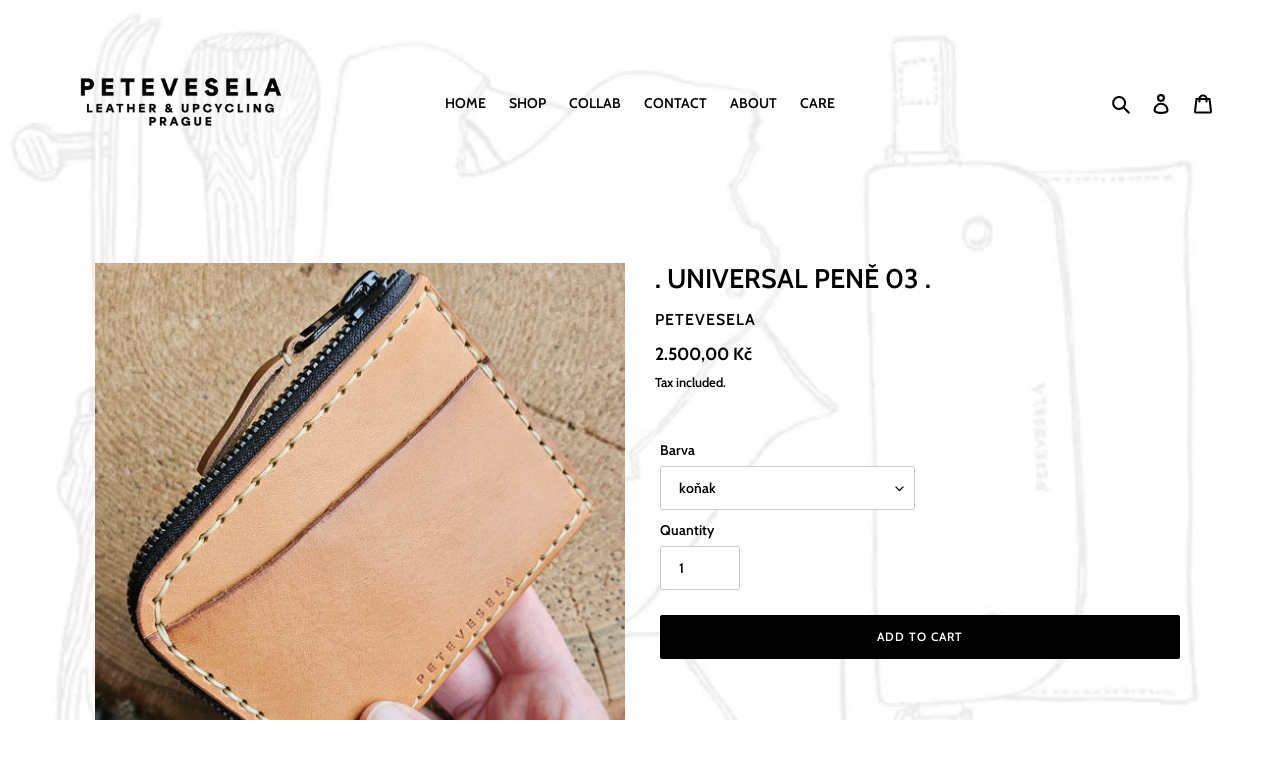

--- FILE ---
content_type: text/html; charset=utf-8
request_url: https://petevesela.com/en-fr/products/rucne-sita-03
body_size: 31499
content:
<!doctype html>
<html class="no-js" lang="en">
<head>
   <meta name="google-site-verification" content="bhesliwd58iHYT_EPYpnAbMLUKpIUeDax9nuk4eOb_8" />
  <meta charset="utf-8">
  <meta http-equiv="X-UA-Compatible" content="IE=edge,chrome=1">
  <meta name="viewport" content="width=device-width,initial-scale=1">
  <meta name="theme-color" content="#000000"><link rel="canonical" href="https://petevesela.com/en-fr/products/rucne-sita-03"><link rel="shortcut icon" href="//petevesela.com/cdn/shop/files/logo_transparent_32x32.png?v=1613546240" type="image/png"><title>. UNIVERSAL PENĚ 03 .
&ndash; PETEVESELA</title><meta name="description" content="  . ručně šitá peněženka . tak akorát velikost pro dámy i pány.  . peněženka má uvnitř jednu otevřenou přihrádku na drobné . když byste chtěli mít nějaké karty při ruce, na zadní straně peněženky je další kapsička přímo na ně.  Barvu vaší nové peněženky si můžete vybrat standartně ze 3 barev, či zatoužíte-li po opravdo"><!-- /snippets/social-meta-tags.liquid -->




<meta property="og:site_name" content="PETEVESELA">
<meta property="og:url" content="https://petevesela.com/en-fr/products/rucne-sita-03">
<meta property="og:title" content=". UNIVERSAL PENĚ 03 .">
<meta property="og:type" content="product">
<meta property="og:description" content="  . ručně šitá peněženka . tak akorát velikost pro dámy i pány.  . peněženka má uvnitř jednu otevřenou přihrádku na drobné . když byste chtěli mít nějaké karty při ruce, na zadní straně peněženky je další kapsička přímo na ně.  Barvu vaší nové peněženky si můžete vybrat standartně ze 3 barev, či zatoužíte-li po opravdo">

  <meta property="og:price:amount" content="2.500,00">
  <meta property="og:price:currency" content="CZK">

<meta property="og:image" content="http://petevesela.com/cdn/shop/files/20240205_093630-01_1200x1200.jpg?v=1708881948"><meta property="og:image" content="http://petevesela.com/cdn/shop/files/20240205_100429_kopie-01_1200x1200.jpg?v=1708882081"><meta property="og:image" content="http://petevesela.com/cdn/shop/files/20240205_093200-01_1200x1200.jpg?v=1708882081">
<meta property="og:image:secure_url" content="https://petevesela.com/cdn/shop/files/20240205_093630-01_1200x1200.jpg?v=1708881948"><meta property="og:image:secure_url" content="https://petevesela.com/cdn/shop/files/20240205_100429_kopie-01_1200x1200.jpg?v=1708882081"><meta property="og:image:secure_url" content="https://petevesela.com/cdn/shop/files/20240205_093200-01_1200x1200.jpg?v=1708882081">


<meta name="twitter:card" content="summary_large_image">
<meta name="twitter:title" content=". UNIVERSAL PENĚ 03 .">
<meta name="twitter:description" content="  . ručně šitá peněženka . tak akorát velikost pro dámy i pány.  . peněženka má uvnitř jednu otevřenou přihrádku na drobné . když byste chtěli mít nějaké karty při ruce, na zadní straně peněženky je další kapsička přímo na ně.  Barvu vaší nové peněženky si můžete vybrat standartně ze 3 barev, či zatoužíte-li po opravdo">


  <link href="//petevesela.com/cdn/shop/t/10/assets/theme.scss.css?v=59396675355517320021768043124" rel="stylesheet" type="text/css" media="all" />

  <script>
    var theme = {
      breakpoints: {
        medium: 750,
        large: 990,
        widescreen: 1400
      },
      strings: {
        addToCart: "Add to cart",
        soldOut: "Sold out",
        unavailable: "Unavailable",
        regularPrice: "Regular price",
        salePrice: "Sale price",
        sale: "Sale",
        fromLowestPrice: "from [price]",
        vendor: "Vendor",
        showMore: "Show More",
        showLess: "Show Less",
        searchFor: "Search for",
        addressError: "Error looking up that address",
        addressNoResults: "No results for that address",
        addressQueryLimit: "You have exceeded the Google API usage limit. Consider upgrading to a \u003ca href=\"https:\/\/developers.google.com\/maps\/premium\/usage-limits\"\u003ePremium Plan\u003c\/a\u003e.",
        authError: "There was a problem authenticating your Google Maps account.",
        newWindow: "Opens in a new window.",
        external: "Opens external website.",
        newWindowExternal: "Opens external website in a new window.",
        removeLabel: "Remove [product]",
        update: "Update",
        quantity: "Quantity",
        discountedTotal: "Discounted total",
        regularTotal: "Regular total",
        priceColumn: "See Price column for discount details.",
        quantityMinimumMessage: "Quantity must be 1 or more",
        cartError: "There was an error while updating your cart. Please try again.",
        removedItemMessage: "Removed \u003cspan class=\"cart__removed-product-details\"\u003e([quantity]) [link]\u003c\/span\u003e from your cart.",
        unitPrice: "Unit price",
        unitPriceSeparator: "per",
        oneCartCount: "1 item",
        otherCartCount: "[count] items",
        quantityLabel: "Quantity: [count]",
        products: "Products",
        loading: "Loading",
        number_of_results: "[result_number] of [results_count]",
        number_of_results_found: "[results_count] results found",
        one_result_found: "1 result found"
      },
      moneyFormat: "{{amount_with_comma_separator}} Kč",
      moneyFormatWithCurrency: "{{amount_with_comma_separator}} Kč",
      settings: {
        predictiveSearchEnabled: true,
        predictiveSearchShowPrice: false,
        predictiveSearchShowVendor: false
      }
    }

    document.documentElement.className = document.documentElement.className.replace('no-js', 'js');
  </script><script src="//petevesela.com/cdn/shop/t/10/assets/lazysizes.js?v=94224023136283657951757682288" async="async"></script>
  <script src="//petevesela.com/cdn/shop/t/10/assets/vendor.js?v=85833464202832145531757682288" defer="defer"></script>
  <script src="//petevesela.com/cdn/shop/t/10/assets/theme.js?v=89031576585505892971757682288" defer="defer"></script>

  <script>window.performance && window.performance.mark && window.performance.mark('shopify.content_for_header.start');</script><meta name="google-site-verification" content="bhesliwd58iHYT_EPYpnAbMLUKpIUeDax9nuk4eOb_8">
<meta id="shopify-digital-wallet" name="shopify-digital-wallet" content="/40729936033/digital_wallets/dialog">
<meta name="shopify-checkout-api-token" content="aad22018392598687fafa7e7360873e3">
<meta id="in-context-paypal-metadata" data-shop-id="40729936033" data-venmo-supported="false" data-environment="production" data-locale="en_US" data-paypal-v4="true" data-currency="CZK">
<link rel="alternate" hreflang="x-default" href="https://petevesela.com/products/rucne-sita-03">
<link rel="alternate" hreflang="cs" href="https://petevesela.com/products/rucne-sita-03">
<link rel="alternate" hreflang="en" href="https://petevesela.com/en/products/rucne-sita-03">
<link rel="alternate" hreflang="cs-FR" href="https://petevesela.com/cs-fr/products/rucne-sita-03">
<link rel="alternate" hreflang="en-FR" href="https://petevesela.com/en-fr/products/rucne-sita-03">
<link rel="alternate" hreflang="cs-DE" href="https://petevesela.com/cs-de/products/rucne-sita-03">
<link rel="alternate" hreflang="en-DE" href="https://petevesela.com/en-de/products/rucne-sita-03">
<link rel="alternate" hreflang="cs-IT" href="https://petevesela.com/cs-it/products/rucne-sita-03">
<link rel="alternate" hreflang="en-IT" href="https://petevesela.com/en-it/products/rucne-sita-03">
<link rel="alternate" hreflang="cs-PL" href="https://petevesela.com/cs-pl/products/rucne-sita-03">
<link rel="alternate" hreflang="en-PL" href="https://petevesela.com/en-pl/products/rucne-sita-03">
<link rel="alternate" hreflang="cs-SK" href="https://petevesela.com/cs-sk/products/rucne-sita-03">
<link rel="alternate" hreflang="en-SE" href="https://petevesela.com/en-se/products/rucne-sita-03">
<link rel="alternate" hreflang="cs-SE" href="https://petevesela.com/cs-se/products/rucne-sita-03">
<link rel="alternate" hreflang="cs-GB" href="https://petevesela.com/cs-gb/products/rucne-sita-03">
<link rel="alternate" hreflang="en-GB" href="https://petevesela.com/en-gb/products/rucne-sita-03">
<link rel="alternate" type="application/json+oembed" href="https://petevesela.com/en-fr/products/rucne-sita-03.oembed">
<script async="async" src="/checkouts/internal/preloads.js?locale=en-FR"></script>
<script id="shopify-features" type="application/json">{"accessToken":"aad22018392598687fafa7e7360873e3","betas":["rich-media-storefront-analytics"],"domain":"petevesela.com","predictiveSearch":true,"shopId":40729936033,"locale":"en"}</script>
<script>var Shopify = Shopify || {};
Shopify.shop = "petravesela.myshopify.com";
Shopify.locale = "en";
Shopify.currency = {"active":"CZK","rate":"1.0"};
Shopify.country = "FR";
Shopify.theme = {"name":"Copy of Debut review","id":186648953177,"schema_name":"Debut","schema_version":"16.6.0","theme_store_id":796,"role":"main"};
Shopify.theme.handle = "null";
Shopify.theme.style = {"id":null,"handle":null};
Shopify.cdnHost = "petevesela.com/cdn";
Shopify.routes = Shopify.routes || {};
Shopify.routes.root = "/en-fr/";</script>
<script type="module">!function(o){(o.Shopify=o.Shopify||{}).modules=!0}(window);</script>
<script>!function(o){function n(){var o=[];function n(){o.push(Array.prototype.slice.apply(arguments))}return n.q=o,n}var t=o.Shopify=o.Shopify||{};t.loadFeatures=n(),t.autoloadFeatures=n()}(window);</script>
<script id="shop-js-analytics" type="application/json">{"pageType":"product"}</script>
<script defer="defer" async type="module" src="//petevesela.com/cdn/shopifycloud/shop-js/modules/v2/client.init-shop-cart-sync_BT-GjEfc.en.esm.js"></script>
<script defer="defer" async type="module" src="//petevesela.com/cdn/shopifycloud/shop-js/modules/v2/chunk.common_D58fp_Oc.esm.js"></script>
<script defer="defer" async type="module" src="//petevesela.com/cdn/shopifycloud/shop-js/modules/v2/chunk.modal_xMitdFEc.esm.js"></script>
<script type="module">
  await import("//petevesela.com/cdn/shopifycloud/shop-js/modules/v2/client.init-shop-cart-sync_BT-GjEfc.en.esm.js");
await import("//petevesela.com/cdn/shopifycloud/shop-js/modules/v2/chunk.common_D58fp_Oc.esm.js");
await import("//petevesela.com/cdn/shopifycloud/shop-js/modules/v2/chunk.modal_xMitdFEc.esm.js");

  window.Shopify.SignInWithShop?.initShopCartSync?.({"fedCMEnabled":true,"windoidEnabled":true});

</script>
<script>(function() {
  var isLoaded = false;
  function asyncLoad() {
    if (isLoaded) return;
    isLoaded = true;
    var urls = ["https:\/\/shopify.covet.pics\/covet-pics-widget-inject.js?shop=petravesela.myshopify.com","https:\/\/omnisnippet1.com\/platforms\/shopify.js?source=scriptTag\u0026v=2025-05-15T12\u0026shop=petravesela.myshopify.com","https:\/\/cdn.nfcube.com\/instafeed-1d2878ee4e281f9221712d38ccb5e904.js?shop=petravesela.myshopify.com"];
    for (var i = 0; i < urls.length; i++) {
      var s = document.createElement('script');
      s.type = 'text/javascript';
      s.async = true;
      s.src = urls[i];
      var x = document.getElementsByTagName('script')[0];
      x.parentNode.insertBefore(s, x);
    }
  };
  if(window.attachEvent) {
    window.attachEvent('onload', asyncLoad);
  } else {
    window.addEventListener('load', asyncLoad, false);
  }
})();</script>
<script id="__st">var __st={"a":40729936033,"offset":3600,"reqid":"2fb3b00f-fcc0-4eac-9657-4d76a30db483-1769056318","pageurl":"petevesela.com\/en-fr\/products\/rucne-sita-03","u":"40015b8dae77","p":"product","rtyp":"product","rid":8724293321049};</script>
<script>window.ShopifyPaypalV4VisibilityTracking = true;</script>
<script id="captcha-bootstrap">!function(){'use strict';const t='contact',e='account',n='new_comment',o=[[t,t],['blogs',n],['comments',n],[t,'customer']],c=[[e,'customer_login'],[e,'guest_login'],[e,'recover_customer_password'],[e,'create_customer']],r=t=>t.map((([t,e])=>`form[action*='/${t}']:not([data-nocaptcha='true']) input[name='form_type'][value='${e}']`)).join(','),a=t=>()=>t?[...document.querySelectorAll(t)].map((t=>t.form)):[];function s(){const t=[...o],e=r(t);return a(e)}const i='password',u='form_key',d=['recaptcha-v3-token','g-recaptcha-response','h-captcha-response',i],f=()=>{try{return window.sessionStorage}catch{return}},m='__shopify_v',_=t=>t.elements[u];function p(t,e,n=!1){try{const o=window.sessionStorage,c=JSON.parse(o.getItem(e)),{data:r}=function(t){const{data:e,action:n}=t;return t[m]||n?{data:e,action:n}:{data:t,action:n}}(c);for(const[e,n]of Object.entries(r))t.elements[e]&&(t.elements[e].value=n);n&&o.removeItem(e)}catch(o){console.error('form repopulation failed',{error:o})}}const l='form_type',E='cptcha';function T(t){t.dataset[E]=!0}const w=window,h=w.document,L='Shopify',v='ce_forms',y='captcha';let A=!1;((t,e)=>{const n=(g='f06e6c50-85a8-45c8-87d0-21a2b65856fe',I='https://cdn.shopify.com/shopifycloud/storefront-forms-hcaptcha/ce_storefront_forms_captcha_hcaptcha.v1.5.2.iife.js',D={infoText:'Protected by hCaptcha',privacyText:'Privacy',termsText:'Terms'},(t,e,n)=>{const o=w[L][v],c=o.bindForm;if(c)return c(t,g,e,D).then(n);var r;o.q.push([[t,g,e,D],n]),r=I,A||(h.body.append(Object.assign(h.createElement('script'),{id:'captcha-provider',async:!0,src:r})),A=!0)});var g,I,D;w[L]=w[L]||{},w[L][v]=w[L][v]||{},w[L][v].q=[],w[L][y]=w[L][y]||{},w[L][y].protect=function(t,e){n(t,void 0,e),T(t)},Object.freeze(w[L][y]),function(t,e,n,w,h,L){const[v,y,A,g]=function(t,e,n){const i=e?o:[],u=t?c:[],d=[...i,...u],f=r(d),m=r(i),_=r(d.filter((([t,e])=>n.includes(e))));return[a(f),a(m),a(_),s()]}(w,h,L),I=t=>{const e=t.target;return e instanceof HTMLFormElement?e:e&&e.form},D=t=>v().includes(t);t.addEventListener('submit',(t=>{const e=I(t);if(!e)return;const n=D(e)&&!e.dataset.hcaptchaBound&&!e.dataset.recaptchaBound,o=_(e),c=g().includes(e)&&(!o||!o.value);(n||c)&&t.preventDefault(),c&&!n&&(function(t){try{if(!f())return;!function(t){const e=f();if(!e)return;const n=_(t);if(!n)return;const o=n.value;o&&e.removeItem(o)}(t);const e=Array.from(Array(32),(()=>Math.random().toString(36)[2])).join('');!function(t,e){_(t)||t.append(Object.assign(document.createElement('input'),{type:'hidden',name:u})),t.elements[u].value=e}(t,e),function(t,e){const n=f();if(!n)return;const o=[...t.querySelectorAll(`input[type='${i}']`)].map((({name:t})=>t)),c=[...d,...o],r={};for(const[a,s]of new FormData(t).entries())c.includes(a)||(r[a]=s);n.setItem(e,JSON.stringify({[m]:1,action:t.action,data:r}))}(t,e)}catch(e){console.error('failed to persist form',e)}}(e),e.submit())}));const S=(t,e)=>{t&&!t.dataset[E]&&(n(t,e.some((e=>e===t))),T(t))};for(const o of['focusin','change'])t.addEventListener(o,(t=>{const e=I(t);D(e)&&S(e,y())}));const B=e.get('form_key'),M=e.get(l),P=B&&M;t.addEventListener('DOMContentLoaded',(()=>{const t=y();if(P)for(const e of t)e.elements[l].value===M&&p(e,B);[...new Set([...A(),...v().filter((t=>'true'===t.dataset.shopifyCaptcha))])].forEach((e=>S(e,t)))}))}(h,new URLSearchParams(w.location.search),n,t,e,['guest_login'])})(!0,!0)}();</script>
<script integrity="sha256-4kQ18oKyAcykRKYeNunJcIwy7WH5gtpwJnB7kiuLZ1E=" data-source-attribution="shopify.loadfeatures" defer="defer" src="//petevesela.com/cdn/shopifycloud/storefront/assets/storefront/load_feature-a0a9edcb.js" crossorigin="anonymous"></script>
<script data-source-attribution="shopify.dynamic_checkout.dynamic.init">var Shopify=Shopify||{};Shopify.PaymentButton=Shopify.PaymentButton||{isStorefrontPortableWallets:!0,init:function(){window.Shopify.PaymentButton.init=function(){};var t=document.createElement("script");t.src="https://petevesela.com/cdn/shopifycloud/portable-wallets/latest/portable-wallets.en.js",t.type="module",document.head.appendChild(t)}};
</script>
<script data-source-attribution="shopify.dynamic_checkout.buyer_consent">
  function portableWalletsHideBuyerConsent(e){var t=document.getElementById("shopify-buyer-consent"),n=document.getElementById("shopify-subscription-policy-button");t&&n&&(t.classList.add("hidden"),t.setAttribute("aria-hidden","true"),n.removeEventListener("click",e))}function portableWalletsShowBuyerConsent(e){var t=document.getElementById("shopify-buyer-consent"),n=document.getElementById("shopify-subscription-policy-button");t&&n&&(t.classList.remove("hidden"),t.removeAttribute("aria-hidden"),n.addEventListener("click",e))}window.Shopify?.PaymentButton&&(window.Shopify.PaymentButton.hideBuyerConsent=portableWalletsHideBuyerConsent,window.Shopify.PaymentButton.showBuyerConsent=portableWalletsShowBuyerConsent);
</script>
<script data-source-attribution="shopify.dynamic_checkout.cart.bootstrap">document.addEventListener("DOMContentLoaded",(function(){function t(){return document.querySelector("shopify-accelerated-checkout-cart, shopify-accelerated-checkout")}if(t())Shopify.PaymentButton.init();else{new MutationObserver((function(e,n){t()&&(Shopify.PaymentButton.init(),n.disconnect())})).observe(document.body,{childList:!0,subtree:!0})}}));
</script>
<script id='scb4127' type='text/javascript' async='' src='https://petevesela.com/cdn/shopifycloud/privacy-banner/storefront-banner.js'></script><link id="shopify-accelerated-checkout-styles" rel="stylesheet" media="screen" href="https://petevesela.com/cdn/shopifycloud/portable-wallets/latest/accelerated-checkout-backwards-compat.css" crossorigin="anonymous">
<style id="shopify-accelerated-checkout-cart">
        #shopify-buyer-consent {
  margin-top: 1em;
  display: inline-block;
  width: 100%;
}

#shopify-buyer-consent.hidden {
  display: none;
}

#shopify-subscription-policy-button {
  background: none;
  border: none;
  padding: 0;
  text-decoration: underline;
  font-size: inherit;
  cursor: pointer;
}

#shopify-subscription-policy-button::before {
  box-shadow: none;
}

      </style>

<script>window.performance && window.performance.mark && window.performance.mark('shopify.content_for_header.end');</script>
<!-- BEGIN XO GALLERY -->
<script src="//petevesela.com/cdn/shop/t/10/assets/xo-gallery-data.js?v=184197828834674786421757682288"></script>
<link href="//petevesela.com/cdn/shop/t/10/assets/xo-gallery.css?v=36046230207228249191757682288" rel="stylesheet" type="text/css" media="all" />
<!-- END XO GALLERY -->
<!-- BEGIN app block: shopify://apps/instafeed/blocks/head-block/c447db20-095d-4a10-9725-b5977662c9d5 --><link rel="preconnect" href="https://cdn.nfcube.com/">
<link rel="preconnect" href="https://scontent.cdninstagram.com/">


  <script>
    document.addEventListener('DOMContentLoaded', function () {
      let instafeedScript = document.createElement('script');

      
        instafeedScript.src = 'https://cdn.nfcube.com/instafeed-1d2878ee4e281f9221712d38ccb5e904.js';
      

      document.body.appendChild(instafeedScript);
    });
  </script>





<!-- END app block --><script src="https://cdn.shopify.com/extensions/019bb13b-e701-7f34-b935-c9e8620fd922/tms-prod-148/assets/tms-translator.min.js" type="text/javascript" defer="defer"></script>
<link href="https://monorail-edge.shopifysvc.com" rel="dns-prefetch">
<script>(function(){if ("sendBeacon" in navigator && "performance" in window) {try {var session_token_from_headers = performance.getEntriesByType('navigation')[0].serverTiming.find(x => x.name == '_s').description;} catch {var session_token_from_headers = undefined;}var session_cookie_matches = document.cookie.match(/_shopify_s=([^;]*)/);var session_token_from_cookie = session_cookie_matches && session_cookie_matches.length === 2 ? session_cookie_matches[1] : "";var session_token = session_token_from_headers || session_token_from_cookie || "";function handle_abandonment_event(e) {var entries = performance.getEntries().filter(function(entry) {return /monorail-edge.shopifysvc.com/.test(entry.name);});if (!window.abandonment_tracked && entries.length === 0) {window.abandonment_tracked = true;var currentMs = Date.now();var navigation_start = performance.timing.navigationStart;var payload = {shop_id: 40729936033,url: window.location.href,navigation_start,duration: currentMs - navigation_start,session_token,page_type: "product"};window.navigator.sendBeacon("https://monorail-edge.shopifysvc.com/v1/produce", JSON.stringify({schema_id: "online_store_buyer_site_abandonment/1.1",payload: payload,metadata: {event_created_at_ms: currentMs,event_sent_at_ms: currentMs}}));}}window.addEventListener('pagehide', handle_abandonment_event);}}());</script>
<script id="web-pixels-manager-setup">(function e(e,d,r,n,o){if(void 0===o&&(o={}),!Boolean(null===(a=null===(i=window.Shopify)||void 0===i?void 0:i.analytics)||void 0===a?void 0:a.replayQueue)){var i,a;window.Shopify=window.Shopify||{};var t=window.Shopify;t.analytics=t.analytics||{};var s=t.analytics;s.replayQueue=[],s.publish=function(e,d,r){return s.replayQueue.push([e,d,r]),!0};try{self.performance.mark("wpm:start")}catch(e){}var l=function(){var e={modern:/Edge?\/(1{2}[4-9]|1[2-9]\d|[2-9]\d{2}|\d{4,})\.\d+(\.\d+|)|Firefox\/(1{2}[4-9]|1[2-9]\d|[2-9]\d{2}|\d{4,})\.\d+(\.\d+|)|Chrom(ium|e)\/(9{2}|\d{3,})\.\d+(\.\d+|)|(Maci|X1{2}).+ Version\/(15\.\d+|(1[6-9]|[2-9]\d|\d{3,})\.\d+)([,.]\d+|)( \(\w+\)|)( Mobile\/\w+|) Safari\/|Chrome.+OPR\/(9{2}|\d{3,})\.\d+\.\d+|(CPU[ +]OS|iPhone[ +]OS|CPU[ +]iPhone|CPU IPhone OS|CPU iPad OS)[ +]+(15[._]\d+|(1[6-9]|[2-9]\d|\d{3,})[._]\d+)([._]\d+|)|Android:?[ /-](13[3-9]|1[4-9]\d|[2-9]\d{2}|\d{4,})(\.\d+|)(\.\d+|)|Android.+Firefox\/(13[5-9]|1[4-9]\d|[2-9]\d{2}|\d{4,})\.\d+(\.\d+|)|Android.+Chrom(ium|e)\/(13[3-9]|1[4-9]\d|[2-9]\d{2}|\d{4,})\.\d+(\.\d+|)|SamsungBrowser\/([2-9]\d|\d{3,})\.\d+/,legacy:/Edge?\/(1[6-9]|[2-9]\d|\d{3,})\.\d+(\.\d+|)|Firefox\/(5[4-9]|[6-9]\d|\d{3,})\.\d+(\.\d+|)|Chrom(ium|e)\/(5[1-9]|[6-9]\d|\d{3,})\.\d+(\.\d+|)([\d.]+$|.*Safari\/(?![\d.]+ Edge\/[\d.]+$))|(Maci|X1{2}).+ Version\/(10\.\d+|(1[1-9]|[2-9]\d|\d{3,})\.\d+)([,.]\d+|)( \(\w+\)|)( Mobile\/\w+|) Safari\/|Chrome.+OPR\/(3[89]|[4-9]\d|\d{3,})\.\d+\.\d+|(CPU[ +]OS|iPhone[ +]OS|CPU[ +]iPhone|CPU IPhone OS|CPU iPad OS)[ +]+(10[._]\d+|(1[1-9]|[2-9]\d|\d{3,})[._]\d+)([._]\d+|)|Android:?[ /-](13[3-9]|1[4-9]\d|[2-9]\d{2}|\d{4,})(\.\d+|)(\.\d+|)|Mobile Safari.+OPR\/([89]\d|\d{3,})\.\d+\.\d+|Android.+Firefox\/(13[5-9]|1[4-9]\d|[2-9]\d{2}|\d{4,})\.\d+(\.\d+|)|Android.+Chrom(ium|e)\/(13[3-9]|1[4-9]\d|[2-9]\d{2}|\d{4,})\.\d+(\.\d+|)|Android.+(UC? ?Browser|UCWEB|U3)[ /]?(15\.([5-9]|\d{2,})|(1[6-9]|[2-9]\d|\d{3,})\.\d+)\.\d+|SamsungBrowser\/(5\.\d+|([6-9]|\d{2,})\.\d+)|Android.+MQ{2}Browser\/(14(\.(9|\d{2,})|)|(1[5-9]|[2-9]\d|\d{3,})(\.\d+|))(\.\d+|)|K[Aa][Ii]OS\/(3\.\d+|([4-9]|\d{2,})\.\d+)(\.\d+|)/},d=e.modern,r=e.legacy,n=navigator.userAgent;return n.match(d)?"modern":n.match(r)?"legacy":"unknown"}(),u="modern"===l?"modern":"legacy",c=(null!=n?n:{modern:"",legacy:""})[u],f=function(e){return[e.baseUrl,"/wpm","/b",e.hashVersion,"modern"===e.buildTarget?"m":"l",".js"].join("")}({baseUrl:d,hashVersion:r,buildTarget:u}),m=function(e){var d=e.version,r=e.bundleTarget,n=e.surface,o=e.pageUrl,i=e.monorailEndpoint;return{emit:function(e){var a=e.status,t=e.errorMsg,s=(new Date).getTime(),l=JSON.stringify({metadata:{event_sent_at_ms:s},events:[{schema_id:"web_pixels_manager_load/3.1",payload:{version:d,bundle_target:r,page_url:o,status:a,surface:n,error_msg:t},metadata:{event_created_at_ms:s}}]});if(!i)return console&&console.warn&&console.warn("[Web Pixels Manager] No Monorail endpoint provided, skipping logging."),!1;try{return self.navigator.sendBeacon.bind(self.navigator)(i,l)}catch(e){}var u=new XMLHttpRequest;try{return u.open("POST",i,!0),u.setRequestHeader("Content-Type","text/plain"),u.send(l),!0}catch(e){return console&&console.warn&&console.warn("[Web Pixels Manager] Got an unhandled error while logging to Monorail."),!1}}}}({version:r,bundleTarget:l,surface:e.surface,pageUrl:self.location.href,monorailEndpoint:e.monorailEndpoint});try{o.browserTarget=l,function(e){var d=e.src,r=e.async,n=void 0===r||r,o=e.onload,i=e.onerror,a=e.sri,t=e.scriptDataAttributes,s=void 0===t?{}:t,l=document.createElement("script"),u=document.querySelector("head"),c=document.querySelector("body");if(l.async=n,l.src=d,a&&(l.integrity=a,l.crossOrigin="anonymous"),s)for(var f in s)if(Object.prototype.hasOwnProperty.call(s,f))try{l.dataset[f]=s[f]}catch(e){}if(o&&l.addEventListener("load",o),i&&l.addEventListener("error",i),u)u.appendChild(l);else{if(!c)throw new Error("Did not find a head or body element to append the script");c.appendChild(l)}}({src:f,async:!0,onload:function(){if(!function(){var e,d;return Boolean(null===(d=null===(e=window.Shopify)||void 0===e?void 0:e.analytics)||void 0===d?void 0:d.initialized)}()){var d=window.webPixelsManager.init(e)||void 0;if(d){var r=window.Shopify.analytics;r.replayQueue.forEach((function(e){var r=e[0],n=e[1],o=e[2];d.publishCustomEvent(r,n,o)})),r.replayQueue=[],r.publish=d.publishCustomEvent,r.visitor=d.visitor,r.initialized=!0}}},onerror:function(){return m.emit({status:"failed",errorMsg:"".concat(f," has failed to load")})},sri:function(e){var d=/^sha384-[A-Za-z0-9+/=]+$/;return"string"==typeof e&&d.test(e)}(c)?c:"",scriptDataAttributes:o}),m.emit({status:"loading"})}catch(e){m.emit({status:"failed",errorMsg:(null==e?void 0:e.message)||"Unknown error"})}}})({shopId: 40729936033,storefrontBaseUrl: "https://petevesela.com",extensionsBaseUrl: "https://extensions.shopifycdn.com/cdn/shopifycloud/web-pixels-manager",monorailEndpoint: "https://monorail-edge.shopifysvc.com/unstable/produce_batch",surface: "storefront-renderer",enabledBetaFlags: ["2dca8a86"],webPixelsConfigList: [{"id":"1544323417","configuration":"{\"config\":\"{\\\"pixel_id\\\":\\\"GT-NML5B5QH\\\",\\\"gtag_events\\\":[{\\\"type\\\":\\\"view_item\\\",\\\"action_label\\\":\\\"MC-E3T595J0M9\\\"},{\\\"type\\\":\\\"purchase\\\",\\\"action_label\\\":\\\"MC-E3T595J0M9\\\"},{\\\"type\\\":\\\"page_view\\\",\\\"action_label\\\":\\\"MC-E3T595J0M9\\\"}],\\\"enable_monitoring_mode\\\":false}\"}","eventPayloadVersion":"v1","runtimeContext":"OPEN","scriptVersion":"b2a88bafab3e21179ed38636efcd8a93","type":"APP","apiClientId":1780363,"privacyPurposes":[],"dataSharingAdjustments":{"protectedCustomerApprovalScopes":["read_customer_address","read_customer_email","read_customer_name","read_customer_personal_data","read_customer_phone"]}},{"id":"1537573209","configuration":"{\"apiURL\":\"https:\/\/api.omnisend.com\",\"appURL\":\"https:\/\/app.omnisend.com\",\"brandID\":\"677c36c3ef6c6f0f8ac28359\",\"trackingURL\":\"https:\/\/wt.omnisendlink.com\"}","eventPayloadVersion":"v1","runtimeContext":"STRICT","scriptVersion":"aa9feb15e63a302383aa48b053211bbb","type":"APP","apiClientId":186001,"privacyPurposes":["ANALYTICS","MARKETING","SALE_OF_DATA"],"dataSharingAdjustments":{"protectedCustomerApprovalScopes":["read_customer_address","read_customer_email","read_customer_name","read_customer_personal_data","read_customer_phone"]}},{"id":"470253913","configuration":"{\"pixel_id\":\"743416073276181\",\"pixel_type\":\"facebook_pixel\",\"metaapp_system_user_token\":\"-\"}","eventPayloadVersion":"v1","runtimeContext":"OPEN","scriptVersion":"ca16bc87fe92b6042fbaa3acc2fbdaa6","type":"APP","apiClientId":2329312,"privacyPurposes":["ANALYTICS","MARKETING","SALE_OF_DATA"],"dataSharingAdjustments":{"protectedCustomerApprovalScopes":["read_customer_address","read_customer_email","read_customer_name","read_customer_personal_data","read_customer_phone"]}},{"id":"175636825","configuration":"{\"tagID\":\"2612425632220\"}","eventPayloadVersion":"v1","runtimeContext":"STRICT","scriptVersion":"18031546ee651571ed29edbe71a3550b","type":"APP","apiClientId":3009811,"privacyPurposes":["ANALYTICS","MARKETING","SALE_OF_DATA"],"dataSharingAdjustments":{"protectedCustomerApprovalScopes":["read_customer_address","read_customer_email","read_customer_name","read_customer_personal_data","read_customer_phone"]}},{"id":"293896537","eventPayloadVersion":"1","runtimeContext":"LAX","scriptVersion":"3","type":"CUSTOM","privacyPurposes":["ANALYTICS","MARKETING","SALE_OF_DATA"],"name":"Tanganica Pixel"},{"id":"shopify-app-pixel","configuration":"{}","eventPayloadVersion":"v1","runtimeContext":"STRICT","scriptVersion":"0450","apiClientId":"shopify-pixel","type":"APP","privacyPurposes":["ANALYTICS","MARKETING"]},{"id":"shopify-custom-pixel","eventPayloadVersion":"v1","runtimeContext":"LAX","scriptVersion":"0450","apiClientId":"shopify-pixel","type":"CUSTOM","privacyPurposes":["ANALYTICS","MARKETING"]}],isMerchantRequest: false,initData: {"shop":{"name":"PETEVESELA","paymentSettings":{"currencyCode":"CZK"},"myshopifyDomain":"petravesela.myshopify.com","countryCode":"CZ","storefrontUrl":"https:\/\/petevesela.com\/en-fr"},"customer":null,"cart":null,"checkout":null,"productVariants":[{"price":{"amount":2500.0,"currencyCode":"CZK"},"product":{"title":". UNIVERSAL PENĚ 03 .","vendor":"PETEVESELA","id":"8724293321049","untranslatedTitle":". UNIVERSAL PENĚ 03 .","url":"\/en-fr\/products\/rucne-sita-03","type":"DOPLŇKY"},"id":"47867637301593","image":{"src":"\/\/petevesela.com\/cdn\/shop\/files\/20240205_093630-01.jpg?v=1708881948"},"sku":null,"title":"koňak","untranslatedTitle":"koňak"},{"price":{"amount":2500.0,"currencyCode":"CZK"},"product":{"title":". UNIVERSAL PENĚ 03 .","vendor":"PETEVESELA","id":"8724293321049","untranslatedTitle":". UNIVERSAL PENĚ 03 .","url":"\/en-fr\/products\/rucne-sita-03","type":"DOPLŇKY"},"id":"47867637334361","image":{"src":"\/\/petevesela.com\/cdn\/shop\/files\/20240205_093630-01.jpg?v=1708881948"},"sku":null,"title":"černá mat VEGE","untranslatedTitle":"černá mat VEGE"},{"price":{"amount":2500.0,"currencyCode":"CZK"},"product":{"title":". UNIVERSAL PENĚ 03 .","vendor":"PETEVESELA","id":"8724293321049","untranslatedTitle":". UNIVERSAL PENĚ 03 .","url":"\/en-fr\/products\/rucne-sita-03","type":"DOPLŇKY"},"id":"47867637367129","image":{"src":"\/\/petevesela.com\/cdn\/shop\/files\/20240205_093630-01.jpg?v=1708881948"},"sku":null,"title":"přírodní","untranslatedTitle":"přírodní"}],"purchasingCompany":null},},"https://petevesela.com/cdn","fcfee988w5aeb613cpc8e4bc33m6693e112",{"modern":"","legacy":""},{"shopId":"40729936033","storefrontBaseUrl":"https:\/\/petevesela.com","extensionBaseUrl":"https:\/\/extensions.shopifycdn.com\/cdn\/shopifycloud\/web-pixels-manager","surface":"storefront-renderer","enabledBetaFlags":"[\"2dca8a86\"]","isMerchantRequest":"false","hashVersion":"fcfee988w5aeb613cpc8e4bc33m6693e112","publish":"custom","events":"[[\"page_viewed\",{}],[\"product_viewed\",{\"productVariant\":{\"price\":{\"amount\":2500.0,\"currencyCode\":\"CZK\"},\"product\":{\"title\":\". UNIVERSAL PENĚ 03 .\",\"vendor\":\"PETEVESELA\",\"id\":\"8724293321049\",\"untranslatedTitle\":\". UNIVERSAL PENĚ 03 .\",\"url\":\"\/en-fr\/products\/rucne-sita-03\",\"type\":\"DOPLŇKY\"},\"id\":\"47867637301593\",\"image\":{\"src\":\"\/\/petevesela.com\/cdn\/shop\/files\/20240205_093630-01.jpg?v=1708881948\"},\"sku\":null,\"title\":\"koňak\",\"untranslatedTitle\":\"koňak\"}}]]"});</script><script>
  window.ShopifyAnalytics = window.ShopifyAnalytics || {};
  window.ShopifyAnalytics.meta = window.ShopifyAnalytics.meta || {};
  window.ShopifyAnalytics.meta.currency = 'CZK';
  var meta = {"product":{"id":8724293321049,"gid":"gid:\/\/shopify\/Product\/8724293321049","vendor":"PETEVESELA","type":"DOPLŇKY","handle":"rucne-sita-03","variants":[{"id":47867637301593,"price":250000,"name":". UNIVERSAL PENĚ 03 . - koňak","public_title":"koňak","sku":null},{"id":47867637334361,"price":250000,"name":". UNIVERSAL PENĚ 03 . - černá mat VEGE","public_title":"černá mat VEGE","sku":null},{"id":47867637367129,"price":250000,"name":". UNIVERSAL PENĚ 03 . - přírodní","public_title":"přírodní","sku":null}],"remote":false},"page":{"pageType":"product","resourceType":"product","resourceId":8724293321049,"requestId":"2fb3b00f-fcc0-4eac-9657-4d76a30db483-1769056318"}};
  for (var attr in meta) {
    window.ShopifyAnalytics.meta[attr] = meta[attr];
  }
</script>
<script class="analytics">
  (function () {
    var customDocumentWrite = function(content) {
      var jquery = null;

      if (window.jQuery) {
        jquery = window.jQuery;
      } else if (window.Checkout && window.Checkout.$) {
        jquery = window.Checkout.$;
      }

      if (jquery) {
        jquery('body').append(content);
      }
    };

    var hasLoggedConversion = function(token) {
      if (token) {
        return document.cookie.indexOf('loggedConversion=' + token) !== -1;
      }
      return false;
    }

    var setCookieIfConversion = function(token) {
      if (token) {
        var twoMonthsFromNow = new Date(Date.now());
        twoMonthsFromNow.setMonth(twoMonthsFromNow.getMonth() + 2);

        document.cookie = 'loggedConversion=' + token + '; expires=' + twoMonthsFromNow;
      }
    }

    var trekkie = window.ShopifyAnalytics.lib = window.trekkie = window.trekkie || [];
    if (trekkie.integrations) {
      return;
    }
    trekkie.methods = [
      'identify',
      'page',
      'ready',
      'track',
      'trackForm',
      'trackLink'
    ];
    trekkie.factory = function(method) {
      return function() {
        var args = Array.prototype.slice.call(arguments);
        args.unshift(method);
        trekkie.push(args);
        return trekkie;
      };
    };
    for (var i = 0; i < trekkie.methods.length; i++) {
      var key = trekkie.methods[i];
      trekkie[key] = trekkie.factory(key);
    }
    trekkie.load = function(config) {
      trekkie.config = config || {};
      trekkie.config.initialDocumentCookie = document.cookie;
      var first = document.getElementsByTagName('script')[0];
      var script = document.createElement('script');
      script.type = 'text/javascript';
      script.onerror = function(e) {
        var scriptFallback = document.createElement('script');
        scriptFallback.type = 'text/javascript';
        scriptFallback.onerror = function(error) {
                var Monorail = {
      produce: function produce(monorailDomain, schemaId, payload) {
        var currentMs = new Date().getTime();
        var event = {
          schema_id: schemaId,
          payload: payload,
          metadata: {
            event_created_at_ms: currentMs,
            event_sent_at_ms: currentMs
          }
        };
        return Monorail.sendRequest("https://" + monorailDomain + "/v1/produce", JSON.stringify(event));
      },
      sendRequest: function sendRequest(endpointUrl, payload) {
        // Try the sendBeacon API
        if (window && window.navigator && typeof window.navigator.sendBeacon === 'function' && typeof window.Blob === 'function' && !Monorail.isIos12()) {
          var blobData = new window.Blob([payload], {
            type: 'text/plain'
          });

          if (window.navigator.sendBeacon(endpointUrl, blobData)) {
            return true;
          } // sendBeacon was not successful

        } // XHR beacon

        var xhr = new XMLHttpRequest();

        try {
          xhr.open('POST', endpointUrl);
          xhr.setRequestHeader('Content-Type', 'text/plain');
          xhr.send(payload);
        } catch (e) {
          console.log(e);
        }

        return false;
      },
      isIos12: function isIos12() {
        return window.navigator.userAgent.lastIndexOf('iPhone; CPU iPhone OS 12_') !== -1 || window.navigator.userAgent.lastIndexOf('iPad; CPU OS 12_') !== -1;
      }
    };
    Monorail.produce('monorail-edge.shopifysvc.com',
      'trekkie_storefront_load_errors/1.1',
      {shop_id: 40729936033,
      theme_id: 186648953177,
      app_name: "storefront",
      context_url: window.location.href,
      source_url: "//petevesela.com/cdn/s/trekkie.storefront.1bbfab421998800ff09850b62e84b8915387986d.min.js"});

        };
        scriptFallback.async = true;
        scriptFallback.src = '//petevesela.com/cdn/s/trekkie.storefront.1bbfab421998800ff09850b62e84b8915387986d.min.js';
        first.parentNode.insertBefore(scriptFallback, first);
      };
      script.async = true;
      script.src = '//petevesela.com/cdn/s/trekkie.storefront.1bbfab421998800ff09850b62e84b8915387986d.min.js';
      first.parentNode.insertBefore(script, first);
    };
    trekkie.load(
      {"Trekkie":{"appName":"storefront","development":false,"defaultAttributes":{"shopId":40729936033,"isMerchantRequest":null,"themeId":186648953177,"themeCityHash":"7321386940533697527","contentLanguage":"en","currency":"CZK","eventMetadataId":"48216947-c99a-4413-a8cc-a4bf2309db86"},"isServerSideCookieWritingEnabled":true,"monorailRegion":"shop_domain","enabledBetaFlags":["65f19447"]},"Session Attribution":{},"S2S":{"facebookCapiEnabled":true,"source":"trekkie-storefront-renderer","apiClientId":580111}}
    );

    var loaded = false;
    trekkie.ready(function() {
      if (loaded) return;
      loaded = true;

      window.ShopifyAnalytics.lib = window.trekkie;

      var originalDocumentWrite = document.write;
      document.write = customDocumentWrite;
      try { window.ShopifyAnalytics.merchantGoogleAnalytics.call(this); } catch(error) {};
      document.write = originalDocumentWrite;

      window.ShopifyAnalytics.lib.page(null,{"pageType":"product","resourceType":"product","resourceId":8724293321049,"requestId":"2fb3b00f-fcc0-4eac-9657-4d76a30db483-1769056318","shopifyEmitted":true});

      var match = window.location.pathname.match(/checkouts\/(.+)\/(thank_you|post_purchase)/)
      var token = match? match[1]: undefined;
      if (!hasLoggedConversion(token)) {
        setCookieIfConversion(token);
        window.ShopifyAnalytics.lib.track("Viewed Product",{"currency":"CZK","variantId":47867637301593,"productId":8724293321049,"productGid":"gid:\/\/shopify\/Product\/8724293321049","name":". UNIVERSAL PENĚ 03 . - koňak","price":"2500.00","sku":null,"brand":"PETEVESELA","variant":"koňak","category":"DOPLŇKY","nonInteraction":true,"remote":false},undefined,undefined,{"shopifyEmitted":true});
      window.ShopifyAnalytics.lib.track("monorail:\/\/trekkie_storefront_viewed_product\/1.1",{"currency":"CZK","variantId":47867637301593,"productId":8724293321049,"productGid":"gid:\/\/shopify\/Product\/8724293321049","name":". UNIVERSAL PENĚ 03 . - koňak","price":"2500.00","sku":null,"brand":"PETEVESELA","variant":"koňak","category":"DOPLŇKY","nonInteraction":true,"remote":false,"referer":"https:\/\/petevesela.com\/en-fr\/products\/rucne-sita-03"});
      }
    });


        var eventsListenerScript = document.createElement('script');
        eventsListenerScript.async = true;
        eventsListenerScript.src = "//petevesela.com/cdn/shopifycloud/storefront/assets/shop_events_listener-3da45d37.js";
        document.getElementsByTagName('head')[0].appendChild(eventsListenerScript);

})();</script>
<script
  defer
  src="https://petevesela.com/cdn/shopifycloud/perf-kit/shopify-perf-kit-3.0.4.min.js"
  data-application="storefront-renderer"
  data-shop-id="40729936033"
  data-render-region="gcp-us-east1"
  data-page-type="product"
  data-theme-instance-id="186648953177"
  data-theme-name="Debut"
  data-theme-version="16.6.0"
  data-monorail-region="shop_domain"
  data-resource-timing-sampling-rate="10"
  data-shs="true"
  data-shs-beacon="true"
  data-shs-export-with-fetch="true"
  data-shs-logs-sample-rate="1"
  data-shs-beacon-endpoint="https://petevesela.com/api/collect"
></script>
</head>

<body class="template-product">

  <a class="in-page-link visually-hidden skip-link" href="#MainContent">Skip to content</a><style data-shopify>

  .cart-popup {
    box-shadow: 1px 1px 10px 2px rgba(0, 0, 0, 0.5);
  }</style><div class="cart-popup-wrapper cart-popup-wrapper--hidden" role="dialog" aria-modal="true" aria-labelledby="CartPopupHeading" data-cart-popup-wrapper>
  <div class="cart-popup" data-cart-popup tabindex="-1">
    <div class="cart-popup__header">
      <h2 id="CartPopupHeading" class="cart-popup__heading">Just added to your cart</h2>
      <button class="cart-popup__close" aria-label="Close" data-cart-popup-close><svg aria-hidden="true" focusable="false" role="presentation" class="icon icon-close" viewBox="0 0 40 40"><path d="M23.868 20.015L39.117 4.78c1.11-1.108 1.11-2.77 0-3.877-1.109-1.108-2.773-1.108-3.882 0L19.986 16.137 4.737.904C3.628-.204 1.965-.204.856.904c-1.11 1.108-1.11 2.77 0 3.877l15.249 15.234L.855 35.248c-1.108 1.108-1.108 2.77 0 3.877.555.554 1.248.831 1.942.831s1.386-.277 1.94-.83l15.25-15.234 15.248 15.233c.555.554 1.248.831 1.941.831s1.387-.277 1.941-.83c1.11-1.109 1.11-2.77 0-3.878L23.868 20.015z" class="layer"/></svg></button>
    </div>
    <div class="cart-popup-item">
      <div class="cart-popup-item__image-wrapper hide" data-cart-popup-image-wrapper>
        <div class="cart-popup-item__image cart-popup-item__image--placeholder" data-cart-popup-image-placeholder>
          <div data-placeholder-size></div>
          <div class="placeholder-background placeholder-background--animation"></div>
        </div>
      </div>
      <div class="cart-popup-item__description">
        <div>
          <h3 class="cart-popup-item__title" data-cart-popup-title></h3>
          <ul class="product-details" aria-label="Product details" data-cart-popup-product-details></ul>
        </div>
        <div class="cart-popup-item__quantity">
          <span class="visually-hidden" data-cart-popup-quantity-label></span>
          <span aria-hidden="true">Qty:</span>
          <span aria-hidden="true" data-cart-popup-quantity></span>
        </div>
      </div>
    </div>

    <a href="/en-fr/cart" class="cart-popup__cta-link btn btn--secondary-accent">
      View cart (<span data-cart-popup-cart-quantity></span>)
    </a>

    <div class="cart-popup__dismiss">
      <button class="cart-popup__dismiss-button text-link text-link--accent" data-cart-popup-dismiss>
        Continue shopping
      </button>
    </div>
  </div>
</div>

<div id="shopify-section-header" class="shopify-section">

<div id="SearchDrawer" class="search-bar drawer drawer--top" role="dialog" aria-modal="true" aria-label="Search" data-predictive-search-drawer>
  <div class="search-bar__interior">
    <div class="search-form__container" data-search-form-container>
      <form class="search-form search-bar__form" action="/en-fr/search" method="get" role="search">
        <div class="search-form__input-wrapper">
          <input
            type="text"
            name="q"
            placeholder="Search"
            role="combobox"
            aria-autocomplete="list"
            aria-owns="predictive-search-results"
            aria-expanded="false"
            aria-label="Search"
            aria-haspopup="listbox"
            class="search-form__input search-bar__input"
            data-predictive-search-drawer-input
          />
          <input type="hidden" name="options[prefix]" value="last" aria-hidden="true" />
          <div class="predictive-search-wrapper predictive-search-wrapper--drawer" data-predictive-search-mount="drawer"></div>
        </div>

        <button class="search-bar__submit search-form__submit"
          type="submit"
          data-search-form-submit>
          <svg aria-hidden="true" focusable="false" role="presentation" class="icon icon-search" viewBox="0 0 37 40"><path d="M35.6 36l-9.8-9.8c4.1-5.4 3.6-13.2-1.3-18.1-5.4-5.4-14.2-5.4-19.7 0-5.4 5.4-5.4 14.2 0 19.7 2.6 2.6 6.1 4.1 9.8 4.1 3 0 5.9-1 8.3-2.8l9.8 9.8c.4.4.9.6 1.4.6s1-.2 1.4-.6c.9-.9.9-2.1.1-2.9zm-20.9-8.2c-2.6 0-5.1-1-7-2.9-3.9-3.9-3.9-10.1 0-14C9.6 9 12.2 8 14.7 8s5.1 1 7 2.9c3.9 3.9 3.9 10.1 0 14-1.9 1.9-4.4 2.9-7 2.9z"/></svg>
          <span class="icon__fallback-text">Submit</span>
        </button>
      </form>

      <div class="search-bar__actions">
        <button type="button" class="btn--link search-bar__close js-drawer-close">
          <svg aria-hidden="true" focusable="false" role="presentation" class="icon icon-close" viewBox="0 0 40 40"><path d="M23.868 20.015L39.117 4.78c1.11-1.108 1.11-2.77 0-3.877-1.109-1.108-2.773-1.108-3.882 0L19.986 16.137 4.737.904C3.628-.204 1.965-.204.856.904c-1.11 1.108-1.11 2.77 0 3.877l15.249 15.234L.855 35.248c-1.108 1.108-1.108 2.77 0 3.877.555.554 1.248.831 1.942.831s1.386-.277 1.94-.83l15.25-15.234 15.248 15.233c.555.554 1.248.831 1.941.831s1.387-.277 1.941-.83c1.11-1.109 1.11-2.77 0-3.878L23.868 20.015z" class="layer"/></svg>
          <span class="icon__fallback-text">Close search</span>
        </button>
      </div>
    </div>
  </div>
</div>


<div data-section-id="header" data-section-type="header-section" data-header-section>
  

  <header class="site-header border-bottom logo--left" role="banner">
    <div class="grid grid--no-gutters grid--table site-header__mobile-nav">
      

      <div class="grid__item medium-up--one-quarter logo-align--left">
        
        
          <div class="h2 site-header__logo">
        
          
<a href="/en-fr" class="site-header__logo-image">
              
              <img class="lazyload js"
                   src="//petevesela.com/cdn/shop/files/pete_logo_final_300x300.png?v=1758010773"
                   data-src="//petevesela.com/cdn/shop/files/pete_logo_final_{width}x.png?v=1758010773"
                   data-widths="[180, 360, 540, 720, 900, 1080, 1296, 1512, 1728, 2048]"
                   data-aspectratio="1.413760603204524"
                   data-sizes="auto"
                   alt="PETEVESELA"
                   style="max-width: 250px">
              <noscript>
                
                <img src="//petevesela.com/cdn/shop/files/pete_logo_final_250x.png?v=1758010773"
                     srcset="//petevesela.com/cdn/shop/files/pete_logo_final_250x.png?v=1758010773 1x, //petevesela.com/cdn/shop/files/pete_logo_final_250x@2x.png?v=1758010773 2x"
                     alt="PETEVESELA"
                     style="max-width: 250px;">
              </noscript>
            </a>
          
        
          </div>
        
      </div>

      
        <nav class="grid__item medium-up--one-half small--hide" id="AccessibleNav" role="navigation">
          
<ul class="site-nav list--inline" id="SiteNav">
  



    
      <li >
        <a href="/en-fr"
          class="site-nav__link site-nav__link--main"
          
        >
          <span class="site-nav__label">HOME</span>
        </a>
      </li>
    
  



    
      <li >
        <a href="/en-fr/collections/frontpage"
          class="site-nav__link site-nav__link--main"
          
        >
          <span class="site-nav__label">SHOP</span>
        </a>
      </li>
    
  



    
      <li >
        <a href="/en-fr/blogs/spoluprace"
          class="site-nav__link site-nav__link--main"
          
        >
          <span class="site-nav__label">COLLAB</span>
        </a>
      </li>
    
  



    
      <li >
        <a href="/en-fr/pages/kontakt"
          class="site-nav__link site-nav__link--main"
          
        >
          <span class="site-nav__label">CONTACT</span>
        </a>
      </li>
    
  



    
      <li >
        <a href="/en-fr/pages/o-mne"
          class="site-nav__link site-nav__link--main"
          
        >
          <span class="site-nav__label">ABOUT</span>
        </a>
      </li>
    
  



    
      <li >
        <a href="/en-fr/pages/care"
          class="site-nav__link site-nav__link--main"
          
        >
          <span class="site-nav__label">CARE</span>
        </a>
      </li>
    
  
</ul>

        </nav>
      

      <div class="grid__item medium-up--one-quarter text-right site-header__icons site-header__icons--plus">
        <div class="site-header__icons-wrapper">

          <button type="button" class="btn--link site-header__icon site-header__search-toggle js-drawer-open-top">
            <svg aria-hidden="true" focusable="false" role="presentation" class="icon icon-search" viewBox="0 0 37 40"><path d="M35.6 36l-9.8-9.8c4.1-5.4 3.6-13.2-1.3-18.1-5.4-5.4-14.2-5.4-19.7 0-5.4 5.4-5.4 14.2 0 19.7 2.6 2.6 6.1 4.1 9.8 4.1 3 0 5.9-1 8.3-2.8l9.8 9.8c.4.4.9.6 1.4.6s1-.2 1.4-.6c.9-.9.9-2.1.1-2.9zm-20.9-8.2c-2.6 0-5.1-1-7-2.9-3.9-3.9-3.9-10.1 0-14C9.6 9 12.2 8 14.7 8s5.1 1 7 2.9c3.9 3.9 3.9 10.1 0 14-1.9 1.9-4.4 2.9-7 2.9z"/></svg>
            <span class="icon__fallback-text">Search</span>
          </button>

          
            
              <a href="https://shopify.com/40729936033/account?locale=en&region_country=FR" class="site-header__icon site-header__account">
                <svg aria-hidden="true" focusable="false" role="presentation" class="icon icon-login" viewBox="0 0 28.33 37.68"><path d="M14.17 14.9a7.45 7.45 0 1 0-7.5-7.45 7.46 7.46 0 0 0 7.5 7.45zm0-10.91a3.45 3.45 0 1 1-3.5 3.46A3.46 3.46 0 0 1 14.17 4zM14.17 16.47A14.18 14.18 0 0 0 0 30.68c0 1.41.66 4 5.11 5.66a27.17 27.17 0 0 0 9.06 1.34c6.54 0 14.17-1.84 14.17-7a14.18 14.18 0 0 0-14.17-14.21zm0 17.21c-6.3 0-10.17-1.77-10.17-3a10.17 10.17 0 1 1 20.33 0c.01 1.23-3.86 3-10.16 3z"/></svg>
                <span class="icon__fallback-text">Log in</span>
              </a>
            
          

          <a href="/en-fr/cart" class="site-header__icon site-header__cart">
            <svg aria-hidden="true" focusable="false" role="presentation" class="icon icon-cart" viewBox="0 0 37 40"><path d="M36.5 34.8L33.3 8h-5.9C26.7 3.9 23 .8 18.5.8S10.3 3.9 9.6 8H3.7L.5 34.8c-.2 1.5.4 2.4.9 3 .5.5 1.4 1.2 3.1 1.2h28c1.3 0 2.4-.4 3.1-1.3.7-.7 1-1.8.9-2.9zm-18-30c2.2 0 4.1 1.4 4.7 3.2h-9.5c.7-1.9 2.6-3.2 4.8-3.2zM4.5 35l2.8-23h2.2v3c0 1.1.9 2 2 2s2-.9 2-2v-3h10v3c0 1.1.9 2 2 2s2-.9 2-2v-3h2.2l2.8 23h-28z"/></svg>
            <span class="icon__fallback-text">Cart</span>
            <div id="CartCount" class="site-header__cart-count hide" data-cart-count-bubble>
              <span data-cart-count>0</span>
              <span class="icon__fallback-text medium-up--hide">items</span>
            </div>
          </a>

          
            <button type="button" class="btn--link site-header__icon site-header__menu js-mobile-nav-toggle mobile-nav--open" aria-controls="MobileNav"  aria-expanded="false" aria-label="Menu">
              <svg aria-hidden="true" focusable="false" role="presentation" class="icon icon-hamburger" viewBox="0 0 37 40"><path d="M33.5 25h-30c-1.1 0-2-.9-2-2s.9-2 2-2h30c1.1 0 2 .9 2 2s-.9 2-2 2zm0-11.5h-30c-1.1 0-2-.9-2-2s.9-2 2-2h30c1.1 0 2 .9 2 2s-.9 2-2 2zm0 23h-30c-1.1 0-2-.9-2-2s.9-2 2-2h30c1.1 0 2 .9 2 2s-.9 2-2 2z"/></svg>
              <svg aria-hidden="true" focusable="false" role="presentation" class="icon icon-close" viewBox="0 0 40 40"><path d="M23.868 20.015L39.117 4.78c1.11-1.108 1.11-2.77 0-3.877-1.109-1.108-2.773-1.108-3.882 0L19.986 16.137 4.737.904C3.628-.204 1.965-.204.856.904c-1.11 1.108-1.11 2.77 0 3.877l15.249 15.234L.855 35.248c-1.108 1.108-1.108 2.77 0 3.877.555.554 1.248.831 1.942.831s1.386-.277 1.94-.83l15.25-15.234 15.248 15.233c.555.554 1.248.831 1.941.831s1.387-.277 1.941-.83c1.11-1.109 1.11-2.77 0-3.878L23.868 20.015z" class="layer"/></svg>
            </button>
          
        </div>

      </div>
    </div>

    <nav class="mobile-nav-wrapper medium-up--hide" role="navigation">
      <ul id="MobileNav" class="mobile-nav">
        
<li class="mobile-nav__item border-bottom">
            
              <a href="/en-fr"
                class="mobile-nav__link"
                
              >
                <span class="mobile-nav__label">HOME</span>
              </a>
            
          </li>
        
<li class="mobile-nav__item border-bottom">
            
              <a href="/en-fr/collections/frontpage"
                class="mobile-nav__link"
                
              >
                <span class="mobile-nav__label">SHOP</span>
              </a>
            
          </li>
        
<li class="mobile-nav__item border-bottom">
            
              <a href="/en-fr/blogs/spoluprace"
                class="mobile-nav__link"
                
              >
                <span class="mobile-nav__label">COLLAB</span>
              </a>
            
          </li>
        
<li class="mobile-nav__item border-bottom">
            
              <a href="/en-fr/pages/kontakt"
                class="mobile-nav__link"
                
              >
                <span class="mobile-nav__label">CONTACT</span>
              </a>
            
          </li>
        
<li class="mobile-nav__item border-bottom">
            
              <a href="/en-fr/pages/o-mne"
                class="mobile-nav__link"
                
              >
                <span class="mobile-nav__label">ABOUT</span>
              </a>
            
          </li>
        
<li class="mobile-nav__item">
            
              <a href="/en-fr/pages/care"
                class="mobile-nav__link"
                
              >
                <span class="mobile-nav__label">CARE</span>
              </a>
            
          </li>
        
      </ul>
    </nav>
  </header>

  
</div>



<script type="application/ld+json">
{
  "@context": "http://schema.org",
  "@type": "Organization",
  "name": "PETEVESELA",
  
    
    "logo": "https:\/\/petevesela.com\/cdn\/shop\/files\/pete_logo_final_6000x.png?v=1758010773",
  
  "sameAs": [
    "",
    "https:\/\/www.facebook.com\/PETEVESELA\/",
    "",
    "https:\/\/www.instagram.com\/petevesela\/?hl=en",
    "",
    "",
    "",
    ""
  ],
  "url": "https:\/\/petevesela.com"
}
</script>




</div>

  <div class="page-container drawer-page-content" id="PageContainer">

    <main class="main-content js-focus-hidden" id="MainContent" role="main" tabindex="-1">
      <div id="shopify-section-template--26279277953369__main" class="shopify-section"><div class="product-template__container page-width"
  id="ProductSection-template--26279277953369__main"
  data-section-id="template--26279277953369__main"
  data-section-type="product"
  data-enable-history-state="true"
  data-ajax-enabled="true"
>
  


  <div class="grid product-single">
    <div class="grid__item product-single__media-group medium-up--one-half" data-product-single-media-group>






<div id="FeaturedMedia-template--26279277953369__main-45649963516249-wrapper"
    class="product-single__media-wrapper js"
    
    
    
    data-product-single-media-wrapper
    data-media-id="template--26279277953369__main-45649963516249"
    tabindex="-1">
  
      
<style>#FeaturedMedia-template--26279277953369__main-45649963516249 {
    max-width: 530.0px;
    max-height: 530px;
  }

  #FeaturedMedia-template--26279277953369__main-45649963516249-wrapper {
    max-width: 530.0px;
  }
</style>

      <div
        id="ImageZoom-template--26279277953369__main-45649963516249"
        style="padding-top:100.0%;"
        class="product-single__media product-single__media--has-thumbnails js-zoom-enabled"
         data-image-zoom-wrapper data-zoom="//petevesela.com/cdn/shop/files/20240205_093630-01_1024x1024@2x.jpg?v=1708881948">
        <img id="FeaturedMedia-template--26279277953369__main-45649963516249"
          class="feature-row__image product-featured-media lazyload"
          src="//petevesela.com/cdn/shop/files/20240205_093630-01_300x300.jpg?v=1708881948"
          data-src="//petevesela.com/cdn/shop/files/20240205_093630-01_{width}x.jpg?v=1708881948"
          data-widths="[180, 360, 540, 720, 900, 1080, 1296, 1512, 1728, 2048]"
          data-aspectratio="1.0"
          data-sizes="auto"
          alt="leather wallet, vegetable tanned leather, unisex leather wallet, hand made leather wallet, hand stiched wallet, vyrobeno v Praze">
      </div>
    
</div>








<div id="FeaturedMedia-template--26279277953369__main-45649971708249-wrapper"
    class="product-single__media-wrapper js hide"
    
    
    
    data-product-single-media-wrapper
    data-media-id="template--26279277953369__main-45649971708249"
    tabindex="-1">
  
      
<style>#FeaturedMedia-template--26279277953369__main-45649971708249 {
    max-width: 530.0px;
    max-height: 530px;
  }

  #FeaturedMedia-template--26279277953369__main-45649971708249-wrapper {
    max-width: 530.0px;
  }
</style>

      <div
        id="ImageZoom-template--26279277953369__main-45649971708249"
        style="padding-top:100.0%;"
        class="product-single__media product-single__media--has-thumbnails js-zoom-enabled"
         data-image-zoom-wrapper data-zoom="//petevesela.com/cdn/shop/files/20240205_100429_kopie-01_1024x1024@2x.jpg?v=1708882081">
        <img id="FeaturedMedia-template--26279277953369__main-45649971708249"
          class="feature-row__image product-featured-media lazyload lazypreload"
          src="//petevesela.com/cdn/shop/files/20240205_100429_kopie-01_300x300.jpg?v=1708882081"
          data-src="//petevesela.com/cdn/shop/files/20240205_100429_kopie-01_{width}x.jpg?v=1708882081"
          data-widths="[180, 360, 540, 720, 900, 1080, 1296, 1512, 1728, 2048]"
          data-aspectratio="1.0"
          data-sizes="auto"
          alt="leather wallet, vegetable tanned leather, unisex leather wallet, hand made leather wallet, hand stiched wallet, vyrobeno v Praze">
      </div>
    
</div>








<div id="FeaturedMedia-template--26279277953369__main-45649966367065-wrapper"
    class="product-single__media-wrapper js hide"
    
    
    
    data-product-single-media-wrapper
    data-media-id="template--26279277953369__main-45649966367065"
    tabindex="-1">
  
      
<style>#FeaturedMedia-template--26279277953369__main-45649966367065 {
    max-width: 530.0px;
    max-height: 530px;
  }

  #FeaturedMedia-template--26279277953369__main-45649966367065-wrapper {
    max-width: 530.0px;
  }
</style>

      <div
        id="ImageZoom-template--26279277953369__main-45649966367065"
        style="padding-top:100.0%;"
        class="product-single__media product-single__media--has-thumbnails js-zoom-enabled"
         data-image-zoom-wrapper data-zoom="//petevesela.com/cdn/shop/files/20240205_093200-01_1024x1024@2x.jpg?v=1708882081">
        <img id="FeaturedMedia-template--26279277953369__main-45649966367065"
          class="feature-row__image product-featured-media lazyload lazypreload"
          src="//petevesela.com/cdn/shop/files/20240205_093200-01_300x300.jpg?v=1708882081"
          data-src="//petevesela.com/cdn/shop/files/20240205_093200-01_{width}x.jpg?v=1708882081"
          data-widths="[180, 360, 540, 720, 900, 1080, 1296, 1512, 1728, 2048]"
          data-aspectratio="1.0"
          data-sizes="auto"
          alt="leather wallet, vegetable tanned leather, unisex leather wallet, hand made leather wallet, hand stiched wallet, vyrobeno v Praze">
      </div>
    
</div>








<div id="FeaturedMedia-template--26279277953369__main-45649964958041-wrapper"
    class="product-single__media-wrapper js hide"
    
    
    
    data-product-single-media-wrapper
    data-media-id="template--26279277953369__main-45649964958041"
    tabindex="-1">
  
      
<style>#FeaturedMedia-template--26279277953369__main-45649964958041 {
    max-width: 530.0px;
    max-height: 530px;
  }

  #FeaturedMedia-template--26279277953369__main-45649964958041-wrapper {
    max-width: 530.0px;
  }
</style>

      <div
        id="ImageZoom-template--26279277953369__main-45649964958041"
        style="padding-top:100.0%;"
        class="product-single__media product-single__media--has-thumbnails js-zoom-enabled"
         data-image-zoom-wrapper data-zoom="//petevesela.com/cdn/shop/files/20240205_091125-01_1024x1024@2x.jpg?v=1708882081">
        <img id="FeaturedMedia-template--26279277953369__main-45649964958041"
          class="feature-row__image product-featured-media lazyload lazypreload"
          src="//petevesela.com/cdn/shop/files/20240205_091125-01_300x300.jpg?v=1708882081"
          data-src="//petevesela.com/cdn/shop/files/20240205_091125-01_{width}x.jpg?v=1708882081"
          data-widths="[180, 360, 540, 720, 900, 1080, 1296, 1512, 1728, 2048]"
          data-aspectratio="1.0"
          data-sizes="auto"
          alt="leather wallet, vegetable tanned leather, unisex leather wallet, hand made leather wallet, hand stiched wallet, vyrobeno v Praze">
      </div>
    
</div>








<div id="FeaturedMedia-template--26279277953369__main-45649967939929-wrapper"
    class="product-single__media-wrapper js hide"
    
    
    
    data-product-single-media-wrapper
    data-media-id="template--26279277953369__main-45649967939929"
    tabindex="-1">
  
      
<style>#FeaturedMedia-template--26279277953369__main-45649967939929 {
    max-width: 530.0px;
    max-height: 530px;
  }

  #FeaturedMedia-template--26279277953369__main-45649967939929-wrapper {
    max-width: 530.0px;
  }
</style>

      <div
        id="ImageZoom-template--26279277953369__main-45649967939929"
        style="padding-top:100.0%;"
        class="product-single__media product-single__media--has-thumbnails js-zoom-enabled"
         data-image-zoom-wrapper data-zoom="//petevesela.com/cdn/shop/files/20240205_093103-01_1024x1024@2x.jpg?v=1708882078">
        <img id="FeaturedMedia-template--26279277953369__main-45649967939929"
          class="feature-row__image product-featured-media lazyload lazypreload"
          src="//petevesela.com/cdn/shop/files/20240205_093103-01_300x300.jpg?v=1708882078"
          data-src="//petevesela.com/cdn/shop/files/20240205_093103-01_{width}x.jpg?v=1708882078"
          data-widths="[180, 360, 540, 720, 900, 1080, 1296, 1512, 1728, 2048]"
          data-aspectratio="1.0"
          data-sizes="auto"
          alt="leather wallet, vegetable tanned leather, unisex leather wallet, hand made leather wallet, hand stiched wallet, vyrobeno v Praze">
      </div>
    
</div>








<div id="FeaturedMedia-template--26279277953369__main-45649969480025-wrapper"
    class="product-single__media-wrapper js hide"
    
    
    
    data-product-single-media-wrapper
    data-media-id="template--26279277953369__main-45649969480025"
    tabindex="-1">
  
      
<style>#FeaturedMedia-template--26279277953369__main-45649969480025 {
    max-width: 530.0px;
    max-height: 530px;
  }

  #FeaturedMedia-template--26279277953369__main-45649969480025-wrapper {
    max-width: 530.0px;
  }
</style>

      <div
        id="ImageZoom-template--26279277953369__main-45649969480025"
        style="padding-top:100.0%;"
        class="product-single__media product-single__media--has-thumbnails js-zoom-enabled"
         data-image-zoom-wrapper data-zoom="//petevesela.com/cdn/shop/files/20240205_093122-01_1024x1024@2x.jpg?v=1708882078">
        <img id="FeaturedMedia-template--26279277953369__main-45649969480025"
          class="feature-row__image product-featured-media lazyload lazypreload"
          src="//petevesela.com/cdn/shop/files/20240205_093122-01_300x300.jpg?v=1708882078"
          data-src="//petevesela.com/cdn/shop/files/20240205_093122-01_{width}x.jpg?v=1708882078"
          data-widths="[180, 360, 540, 720, 900, 1080, 1296, 1512, 1728, 2048]"
          data-aspectratio="1.0"
          data-sizes="auto"
          alt="leather wallet, vegetable tanned leather, unisex leather wallet, hand made leather wallet, hand stiched wallet, vyrobeno v Praze">
      </div>
    
</div>








<div id="FeaturedMedia-template--26279277953369__main-45649974493529-wrapper"
    class="product-single__media-wrapper js hide"
    
    
    
    data-product-single-media-wrapper
    data-media-id="template--26279277953369__main-45649974493529"
    tabindex="-1">
  
      
<style>#FeaturedMedia-template--26279277953369__main-45649974493529 {
    max-width: 530.0px;
    max-height: 530px;
  }

  #FeaturedMedia-template--26279277953369__main-45649974493529-wrapper {
    max-width: 530.0px;
  }
</style>

      <div
        id="ImageZoom-template--26279277953369__main-45649974493529"
        style="padding-top:100.0%;"
        class="product-single__media product-single__media--has-thumbnails js-zoom-enabled"
         data-image-zoom-wrapper data-zoom="//petevesela.com/cdn/shop/files/20240205_093328-01_1024x1024@2x.jpg?v=1708882044">
        <img id="FeaturedMedia-template--26279277953369__main-45649974493529"
          class="feature-row__image product-featured-media lazyload lazypreload"
          src="//petevesela.com/cdn/shop/files/20240205_093328-01_300x300.jpg?v=1708882044"
          data-src="//petevesela.com/cdn/shop/files/20240205_093328-01_{width}x.jpg?v=1708882044"
          data-widths="[180, 360, 540, 720, 900, 1080, 1296, 1512, 1728, 2048]"
          data-aspectratio="1.0"
          data-sizes="auto"
          alt="leather wallet, vegetable tanned leather, unisex leather wallet, hand made leather wallet, hand stiched wallet, vyrobeno v Praze">
      </div>
    
</div>








<div id="FeaturedMedia-template--26279277953369__main-45649978229081-wrapper"
    class="product-single__media-wrapper js hide"
     data-product-media-type-video data-enable-video-looping="false"
    
    
    data-product-single-media-wrapper
    data-media-id="template--26279277953369__main-45649978229081"
    tabindex="-1">
  
      <div class="product-single__media product-single__media--video product-single__media--45649978229081" style="padding-top: 100.0%;">
        <video playsinline="playsinline" class="media-video" preload="metadata" aria-label="leather wallet, vegetable tanned leather, unisex leather wallet, hand made leather wallet, hand stiched wallet, vyrobeno v Praze" poster="//petevesela.com/cdn/shop/files/preview_images/9e19233a8f3c4d4db6c47dc18dee6b59.thumbnail.0000000000_530x530.jpg?v=1708882114"><source src="//petevesela.com/cdn/shop/videos/c/vp/9e19233a8f3c4d4db6c47dc18dee6b59/9e19233a8f3c4d4db6c47dc18dee6b59.HD-1080p-7.2Mbps-25069942.mp4?v=0" type="video/mp4"><img alt="leather wallet, vegetable tanned leather, unisex leather wallet, hand made leather wallet, hand stiched wallet, vyrobeno v Praze" src="//petevesela.com/cdn/shop/files/preview_images/9e19233a8f3c4d4db6c47dc18dee6b59.thumbnail.0000000000_530x530.jpg?v=1708882114"></video>
      </div>
    
</div>

<noscript>
        
        <img src="//petevesela.com/cdn/shop/files/20240205_093630-01_530x@2x.jpg?v=1708881948" alt="leather wallet, vegetable tanned leather, unisex leather wallet, hand made leather wallet, hand stiched wallet, vyrobeno v Praze" id="FeaturedMedia-template--26279277953369__main" class="product-featured-media" style="max-width: 530px;">
      </noscript>

      

        

        <div class="thumbnails-wrapper thumbnails-slider--active">
          
            <button type="button" class="btn btn--link medium-up--hide thumbnails-slider__btn thumbnails-slider__prev thumbnails-slider__prev--template--26279277953369__main">
              <svg aria-hidden="true" focusable="false" role="presentation" class="icon icon-chevron-left" viewBox="0 0 14 14"><path d="M10.129.604a1.125 1.125 0 0 0-1.591 0L3.023 6.12s.049-.049-.003.004l-.082.08c-.439.44-.44 1.153 0 1.592l5.6 5.6a1.125 1.125 0 0 0 1.59-1.59L5.325 7l4.805-4.805c.44-.439.44-1.151 0-1.59z" fill="#fff"/></svg>
              <span class="icon__fallback-text">Previous slide</span>
            </button>
          
          <ul class="product-single__thumbnails product-single__thumbnails-template--26279277953369__main">
            
              <li class="product-single__thumbnails-item product-single__thumbnails-item--medium js">
                <a href="//petevesela.com/cdn/shop/files/20240205_093630-01_1024x1024@2x.jpg?v=1708881948"
                   class="text-link product-single__thumbnail product-single__thumbnail--template--26279277953369__main"
                   data-thumbnail-id="template--26279277953369__main-45649963516249"
                   data-zoom="//petevesela.com/cdn/shop/files/20240205_093630-01_1024x1024@2x.jpg?v=1708881948"><img class="product-single__thumbnail-image" src="//petevesela.com/cdn/shop/files/20240205_093630-01_110x110@2x.jpg?v=1708881948" alt="Load image into Gallery viewer, leather wallet, vegetable tanned leather, unisex leather wallet, hand made leather wallet, hand stiched wallet, vyrobeno v Praze
"></a>
              </li>
            
              <li class="product-single__thumbnails-item product-single__thumbnails-item--medium js">
                <a href="//petevesela.com/cdn/shop/files/20240205_100429_kopie-01_1024x1024@2x.jpg?v=1708882081"
                   class="text-link product-single__thumbnail product-single__thumbnail--template--26279277953369__main"
                   data-thumbnail-id="template--26279277953369__main-45649971708249"
                   data-zoom="//petevesela.com/cdn/shop/files/20240205_100429_kopie-01_1024x1024@2x.jpg?v=1708882081"><img class="product-single__thumbnail-image" src="//petevesela.com/cdn/shop/files/20240205_100429_kopie-01_110x110@2x.jpg?v=1708882081" alt="Load image into Gallery viewer, leather wallet, vegetable tanned leather, unisex leather wallet, hand made leather wallet, hand stiched wallet, vyrobeno v Praze
"></a>
              </li>
            
              <li class="product-single__thumbnails-item product-single__thumbnails-item--medium js">
                <a href="//petevesela.com/cdn/shop/files/20240205_093200-01_1024x1024@2x.jpg?v=1708882081"
                   class="text-link product-single__thumbnail product-single__thumbnail--template--26279277953369__main"
                   data-thumbnail-id="template--26279277953369__main-45649966367065"
                   data-zoom="//petevesela.com/cdn/shop/files/20240205_093200-01_1024x1024@2x.jpg?v=1708882081"><img class="product-single__thumbnail-image" src="//petevesela.com/cdn/shop/files/20240205_093200-01_110x110@2x.jpg?v=1708882081" alt="Load image into Gallery viewer, leather wallet, vegetable tanned leather, unisex leather wallet, hand made leather wallet, hand stiched wallet, vyrobeno v Praze
"></a>
              </li>
            
              <li class="product-single__thumbnails-item product-single__thumbnails-item--medium js">
                <a href="//petevesela.com/cdn/shop/files/20240205_091125-01_1024x1024@2x.jpg?v=1708882081"
                   class="text-link product-single__thumbnail product-single__thumbnail--template--26279277953369__main"
                   data-thumbnail-id="template--26279277953369__main-45649964958041"
                   data-zoom="//petevesela.com/cdn/shop/files/20240205_091125-01_1024x1024@2x.jpg?v=1708882081"><img class="product-single__thumbnail-image" src="//petevesela.com/cdn/shop/files/20240205_091125-01_110x110@2x.jpg?v=1708882081" alt="Load image into Gallery viewer, leather wallet, vegetable tanned leather, unisex leather wallet, hand made leather wallet, hand stiched wallet, vyrobeno v Praze
"></a>
              </li>
            
              <li class="product-single__thumbnails-item product-single__thumbnails-item--medium js">
                <a href="//petevesela.com/cdn/shop/files/20240205_093103-01_1024x1024@2x.jpg?v=1708882078"
                   class="text-link product-single__thumbnail product-single__thumbnail--template--26279277953369__main"
                   data-thumbnail-id="template--26279277953369__main-45649967939929"
                   data-zoom="//petevesela.com/cdn/shop/files/20240205_093103-01_1024x1024@2x.jpg?v=1708882078"><img class="product-single__thumbnail-image" src="//petevesela.com/cdn/shop/files/20240205_093103-01_110x110@2x.jpg?v=1708882078" alt="Load image into Gallery viewer, leather wallet, vegetable tanned leather, unisex leather wallet, hand made leather wallet, hand stiched wallet, vyrobeno v Praze
"></a>
              </li>
            
              <li class="product-single__thumbnails-item product-single__thumbnails-item--medium js">
                <a href="//petevesela.com/cdn/shop/files/20240205_093122-01_1024x1024@2x.jpg?v=1708882078"
                   class="text-link product-single__thumbnail product-single__thumbnail--template--26279277953369__main"
                   data-thumbnail-id="template--26279277953369__main-45649969480025"
                   data-zoom="//petevesela.com/cdn/shop/files/20240205_093122-01_1024x1024@2x.jpg?v=1708882078"><img class="product-single__thumbnail-image" src="//petevesela.com/cdn/shop/files/20240205_093122-01_110x110@2x.jpg?v=1708882078" alt="Load image into Gallery viewer, leather wallet, vegetable tanned leather, unisex leather wallet, hand made leather wallet, hand stiched wallet, vyrobeno v Praze
"></a>
              </li>
            
              <li class="product-single__thumbnails-item product-single__thumbnails-item--medium js">
                <a href="//petevesela.com/cdn/shop/files/20240205_093328-01_1024x1024@2x.jpg?v=1708882044"
                   class="text-link product-single__thumbnail product-single__thumbnail--template--26279277953369__main"
                   data-thumbnail-id="template--26279277953369__main-45649974493529"
                   data-zoom="//petevesela.com/cdn/shop/files/20240205_093328-01_1024x1024@2x.jpg?v=1708882044"><img class="product-single__thumbnail-image" src="//petevesela.com/cdn/shop/files/20240205_093328-01_110x110@2x.jpg?v=1708882044" alt="Load image into Gallery viewer, leather wallet, vegetable tanned leather, unisex leather wallet, hand made leather wallet, hand stiched wallet, vyrobeno v Praze
"></a>
              </li>
            
              <li class="product-single__thumbnails-item product-single__thumbnails-item--medium js">
                <a href="//petevesela.com/cdn/shop/files/preview_images/9e19233a8f3c4d4db6c47dc18dee6b59.thumbnail.0000000000_1024x1024@2x.jpg?v=1708882114"
                   class="text-link product-single__thumbnail product-single__thumbnail--template--26279277953369__main"
                   data-thumbnail-id="template--26279277953369__main-45649978229081"
                   data-zoom="//petevesela.com/cdn/shop/files/preview_images/9e19233a8f3c4d4db6c47dc18dee6b59.thumbnail.0000000000_1024x1024@2x.jpg?v=1708882114"><img class="product-single__thumbnail-image" src="//petevesela.com/cdn/shop/files/preview_images/9e19233a8f3c4d4db6c47dc18dee6b59.thumbnail.0000000000_110x110@2x.jpg?v=1708882114" alt="Load and play video in Gallery viewer, leather wallet, vegetable tanned leather, unisex leather wallet, hand made leather wallet, hand stiched wallet, vyrobeno v Praze
"><div class="product-single__thumbnail-badge">
                        <svg aria-hidden="true" focusable="false" role="presentation" class="icon icon--full-color icon-video-badge-full-color" viewBox="0 0 26 26"><path clip-rule="evenodd" d="M1 25h24V1H1v24z"/><path class="icon-video-badge-full-color-outline" d="M.5 25v.5h25V.5H.5V25z"/><path class="icon-video-badge-full-color-element" clip-rule="evenodd" d="M9.718 6.72a1 1 0 0 0-1.518.855v10.736a1 1 0 0 0 1.562.827l8.35-5.677a1 1 0 0 0-.044-1.682l-8.35-5.06z" opacity=".6"/></svg>
                      </div></a>
              </li>
            
          </ul>
          
            <button type="button" class="btn btn--link medium-up--hide thumbnails-slider__btn thumbnails-slider__next thumbnails-slider__next--template--26279277953369__main">
              <svg aria-hidden="true" focusable="false" role="presentation" class="icon icon-chevron-right" viewBox="0 0 14 14"><path d="M3.871.604c.44-.439 1.152-.439 1.591 0l5.515 5.515s-.049-.049.003.004l.082.08c.439.44.44 1.153 0 1.592l-5.6 5.6a1.125 1.125 0 0 1-1.59-1.59L8.675 7 3.87 2.195a1.125 1.125 0 0 1 0-1.59z" fill="#fff"/></svg>
              <span class="icon__fallback-text">Next slide</span>
            </button>
          
        </div>
      
    </div>

    <div class="grid__item medium-up--one-half">
      <div class="product-single__meta">

        <h1 class="product-single__title">. UNIVERSAL PENĚ 03 .</h1>

          <div class="product__price">
            
<dl class="price
  
  
  "
  data-price
>

  
    <div class="price__vendor">
      <dt>
        <span class="visually-hidden">Vendor</span>
      </dt>
      <dd>
        PETEVESELA
      </dd>
    </div>
  
<div class="price__pricing-group">
    <div class="price__regular">
      <dt>
        <span class="visually-hidden visually-hidden--inline">Regular price</span>
      </dt>
      <dd>
        <span class="price-item price-item--regular" data-regular-price>
          2.500,00 Kč
        </span>
      </dd>
    </div>
    <div class="price__sale">
      <dt>
        <span class="visually-hidden visually-hidden--inline">Sale price</span>
      </dt>
      <dd>
        <span class="price-item price-item--sale" data-sale-price>
          2.500,00 Kč
        </span>
      </dd>
      <dt>
        <span class="visually-hidden visually-hidden--inline">Regular price</span>
      </dt>
      <dd>
        <s class="price-item price-item--regular" data-regular-price>
          
        </s>
      </dd>
    </div>
    <div class="price__badges">
      <span class="price__badge price__badge--sale" aria-hidden="true">
        <span>Sale</span>
      </span>
      <span class="price__badge price__badge--sold-out">
        <span>Sold out</span>
      </span>
    </div>
  </div>
  <div class="price__unit">
    <dt>
      <span class="visually-hidden visually-hidden--inline">Unit price</span>
    </dt>
    <dd class="price-unit-price"><span data-unit-price></span><span aria-hidden="true">/</span><span class="visually-hidden">per&nbsp;</span><span data-unit-price-base-unit></span></dd>
  </div>
</dl>

          </div><div class="product__policies rte" data-product-policies>Tax included.
</div>

          <form method="post" action="/en-fr/cart/add" id="product_form_8724293321049" accept-charset="UTF-8" class="product-form product-form-template--26279277953369__main

" enctype="multipart/form-data" novalidate="novalidate" data-product-form=""><input type="hidden" name="form_type" value="product" /><input type="hidden" name="utf8" value="✓" />
            
              <div class="product-form__controls-group">
                
                  <div class="selector-wrapper js product-form__item">
                    <label for="SingleOptionSelector-0">
                      Barva
                    </label>
                    <select class="single-option-selector single-option-selector-template--26279277953369__main product-form__input"
                      id="SingleOptionSelector-0"
                      data-index="option1"
                    >
                      
                        <option value="koňak" selected="selected">koňak</option>
                      
                        <option value="černá mat VEGE">černá mat VEGE</option>
                      
                        <option value="přírodní">přírodní</option>
                      
                    </select>
                  </div>
                
              </div>
            

            <select name="id" id="ProductSelect-template--26279277953369__main" class="product-form__variants no-js">
              
                <option value="47867637301593" selected="selected">
                  koňak 
                </option>
              
                <option value="47867637334361">
                  černá mat VEGE 
                </option>
              
                <option value="47867637367129">
                  přírodní 
                </option>
              
            </select>

            
              <div class="product-form__controls-group">
                <div class="product-form__item">
                  <label for="Quantity-template--26279277953369__main">Quantity</label>
                  <input type="number" id="Quantity-template--26279277953369__main"
                    name="quantity" value="1" min="1" pattern="[0-9]*"
                    class="product-form__input product-form__input--quantity" data-quantity-input
                  >
                </div>
              </div>
            

            <div class="product-form__error-message-wrapper product-form__error-message-wrapper--hidden"
              data-error-message-wrapper
              role="alert"
            >
              <span class="visually-hidden">Error </span>
              <svg aria-hidden="true" focusable="false" role="presentation" class="icon icon-error" viewBox="0 0 14 14"><g fill="none" fill-rule="evenodd"><path d="M7 0a7 7 0 0 1 7 7 7 7 0 1 1-7-7z"/><path class="icon-error__symbol" d="M6.328 8.396l-.252-5.4h1.836l-.24 5.4H6.328zM6.04 10.16c0-.528.432-.972.96-.972s.972.444.972.972c0 .516-.444.96-.972.96a.97.97 0 0 1-.96-.96z"/></g></svg>
              <span class="product-form__error-message" data-error-message>Quantity must be 1 or more</span>
            </div>

            <div class="product-form__controls-group product-form__controls-group--submit">
              <div class="product-form__item product-form__item--submit"
              >
                <button type="submit" name="add"
                  
                  aria-label="Add to cart"
                  class="btn product-form__cart-submit"
                  aria-haspopup="dialog"
                  data-add-to-cart>
                  <span data-add-to-cart-text>
                    
                      Add to cart
                    
                  </span>
                  <span class="hide" data-loader>
                    <svg aria-hidden="true" focusable="false" role="presentation" class="icon icon-spinner" viewBox="0 0 20 20"><path d="M7.229 1.173a9.25 9.25 0 1 0 11.655 11.412 1.25 1.25 0 1 0-2.4-.698 6.75 6.75 0 1 1-8.506-8.329 1.25 1.25 0 1 0-.75-2.385z" fill="#919EAB"/></svg>
                  </span>
                </button>
                
              </div>
            </div>
          <input type="hidden" name="product-id" value="8724293321049" /><input type="hidden" name="section-id" value="template--26279277953369__main" /></form>
        </div><p class="visually-hidden" data-product-status
          aria-live="polite"
          role="status"
        ></p><p class="visually-hidden" data-loader-status
          aria-live="assertive"
          role="alert"
          aria-hidden="true"
        >Adding product to your cart</p>

        <div class="product-single__description rte">
          <p> </p>
<div>
<b>. ručně šitá peněženka . tak akorát velikost pro dámy i pány. </b><br>
</div>
<div><br></div>
<div>. peněženka má uvnitř jednu otevřenou přihrádku na drobné</div>
<div>. když byste chtěli mít nějaké karty při ruce, na zadní straně peněženky je další kapsička přímo na ně. </div>
<div><br></div>
<div><strong>Barvu vaší nové peněženky si můžete vybrat standartně ze 3 barev, či zatoužíte-li po opravdové pestrosti, napište mi, pošlu vám jaké barvy mám aktuálně v dílně.</strong></div>
<div>
<div><br></div>
<div><strong>Rozměry: 12 x 9cm</strong></div>
<div><strong>Dodání do 14dnů</strong></div>
<div><br></div>
<div>
<div>
<strong>Barvu zipu, nitě  a také vaši OSOBNÍ ražbu (umístěna může být navrchu či uvnitř na kapse ) - </strong><span style="text-decoration: underline;"><strong>pište prosím do poznámek k objednávce</strong></span>
</div>
<div><br></div>
</div>
</div>
<div><span style="font-size: 0.875rem;"></span></div>
<div>. potřebujete peněženku menší?</div>
<div>tak právě pro vás je nejpopulárnější <a href="https://petevesela.com/products/penezenka-konak" title="MINI PENĚŽENKA">MINI PENĚŽENKA</a>.<br>
</div>
<div>
<div>
<p><br></p>
<p><strong>DOPURUČUJI</strong> přikoupit také<a href="https://petevesela.com/products/balzam-na-kuzi" title="BALZÁM"> balzám na kůži</a> z včelího vosku s lanolinem. </p>
</div>
</div>
<div>
<div>
<p><span style="text-decoration: underline;"><strong>. ECO-FRIENDLY PACKAGING .</strong></span></p>
<p><strong>Můžete se spolehnout, že s vaší objednávkou nedostanete žádný zbytečný odpad. Kabelky předávám v papírových taškách či kávoých sáčcích, které jsem vyrobila ze sáčků darovaných z bezobalových prodejen a pražských kaváren.</strong></p>
</div>
<div>
<p><a href="https://petevesela.com%20%E2%80%BA%20pages%20%E2%80%BA%20care" style="font-size: 0.875rem;"><strong><span>JAK PEČOVAT O TENTO VÝROBEK?</span></strong></a></p>
<p>OBJEDNÁVKA DLE VAŠEHO PŘÁNÍ<br>KONTAKT <a title="EMAIL PETE" href="https://petevesela.com/pages/kontakt">ZDE</a></p>
</div>
</div>
        </div>

        
          <!-- /snippets/social-sharing.liquid -->
<ul class="social-sharing">

  
    <li>
      <a target="_blank" href="//www.facebook.com/sharer.php?u=https://petevesela.com/en-fr/products/rucne-sita-03" class="btn btn--small btn--share share-facebook">
        <svg aria-hidden="true" focusable="false" role="presentation" class="icon icon-facebook" viewBox="0 0 20 20"><path fill="#444" d="M18.05.811q.439 0 .744.305t.305.744v16.637q0 .439-.305.744t-.744.305h-4.732v-7.221h2.415l.342-2.854h-2.757v-1.83q0-.659.293-1t1.073-.342h1.488V3.762q-.976-.098-2.171-.098-1.634 0-2.635.964t-1 2.72V9.47H7.951v2.854h2.415v7.221H1.413q-.439 0-.744-.305t-.305-.744V1.859q0-.439.305-.744T1.413.81H18.05z"/></svg>
        <span class="share-title" aria-hidden="true">Share</span>
        <span class="visually-hidden">Share on Facebook</span>
      </a>
    </li>
  

  

  
    <li>
      <a target="_blank" href="//pinterest.com/pin/create/button/?url=https://petevesela.com/en-fr/products/rucne-sita-03&amp;media=//petevesela.com/cdn/shop/files/20240205_093630-01_1024x1024.jpg?v=1708881948&amp;description=.%20UNIVERSAL%20PEN%C4%9A%2003%20." class="btn btn--small btn--share share-pinterest">
        <svg aria-hidden="true" focusable="false" role="presentation" class="icon icon-pinterest" viewBox="0 0 20 20"><path fill="#444" d="M9.958.811q1.903 0 3.635.744t2.988 2 2 2.988.744 3.635q0 2.537-1.256 4.696t-3.415 3.415-4.696 1.256q-1.39 0-2.659-.366.707-1.147.951-2.025l.659-2.561q.244.463.903.817t1.39.354q1.464 0 2.622-.842t1.793-2.305.634-3.293q0-2.171-1.671-3.769t-4.257-1.598q-1.586 0-2.903.537T5.298 5.897 4.066 7.775t-.427 2.037q0 1.268.476 2.22t1.427 1.342q.171.073.293.012t.171-.232q.171-.61.195-.756.098-.268-.122-.512-.634-.707-.634-1.83 0-1.854 1.281-3.183t3.354-1.329q1.83 0 2.854 1t1.025 2.61q0 1.342-.366 2.476t-1.049 1.817-1.561.683q-.732 0-1.195-.537t-.293-1.269q.098-.342.256-.878t.268-.915.207-.817.098-.732q0-.61-.317-1t-.927-.39q-.756 0-1.269.695t-.512 1.744q0 .39.061.756t.134.537l.073.171q-1 4.342-1.22 5.098-.195.927-.146 2.171-2.513-1.122-4.062-3.44T.59 10.177q0-3.879 2.744-6.623T9.957.81z"/></svg>
        <span class="share-title" aria-hidden="true">Pin it</span>
        <span class="visually-hidden">Pin on Pinterest</span>
      </a>
    </li>
  

</ul>

        
    </div>
  </div>
</div>


  <script type="application/json" id="ProductJson-template--26279277953369__main">
    {"id":8724293321049,"title":". UNIVERSAL PENĚ 03 .","handle":"rucne-sita-03","description":"\u003cp\u003e \u003c\/p\u003e\n\u003cdiv\u003e\n\u003cb\u003e. ručně šitá peněženka . tak akorát velikost pro dámy i pány. \u003c\/b\u003e\u003cbr\u003e\n\u003c\/div\u003e\n\u003cdiv\u003e\u003cbr\u003e\u003c\/div\u003e\n\u003cdiv\u003e. peněženka má uvnitř jednu otevřenou přihrádku na drobné\u003c\/div\u003e\n\u003cdiv\u003e. když byste chtěli mít nějaké karty při ruce, na zadní straně peněženky je další kapsička přímo na ně. \u003c\/div\u003e\n\u003cdiv\u003e\u003cbr\u003e\u003c\/div\u003e\n\u003cdiv\u003e\u003cstrong\u003eBarvu vaší nové peněženky si můžete vybrat standartně ze 3 barev, či zatoužíte-li po opravdové pestrosti, napište mi, pošlu vám jaké barvy mám aktuálně v dílně.\u003c\/strong\u003e\u003c\/div\u003e\n\u003cdiv\u003e\n\u003cdiv\u003e\u003cbr\u003e\u003c\/div\u003e\n\u003cdiv\u003e\u003cstrong\u003eRozměry: 12 x 9cm\u003c\/strong\u003e\u003c\/div\u003e\n\u003cdiv\u003e\u003cstrong\u003eDodání do 14dnů\u003c\/strong\u003e\u003c\/div\u003e\n\u003cdiv\u003e\u003cbr\u003e\u003c\/div\u003e\n\u003cdiv\u003e\n\u003cdiv\u003e\n\u003cstrong\u003eBarvu zipu, nitě  a také vaši OSOBNÍ ražbu (umístěna může být navrchu či uvnitř na kapse ) - \u003c\/strong\u003e\u003cspan style=\"text-decoration: underline;\"\u003e\u003cstrong\u003epište prosím do poznámek k objednávce\u003c\/strong\u003e\u003c\/span\u003e\n\u003c\/div\u003e\n\u003cdiv\u003e\u003cbr\u003e\u003c\/div\u003e\n\u003c\/div\u003e\n\u003c\/div\u003e\n\u003cdiv\u003e\u003cspan style=\"font-size: 0.875rem;\"\u003e\u003c\/span\u003e\u003c\/div\u003e\n\u003cdiv\u003e. potřebujete peněženku menší?\u003c\/div\u003e\n\u003cdiv\u003etak právě pro vás je nejpopulárnější \u003ca href=\"https:\/\/petevesela.com\/products\/penezenka-konak\" title=\"MINI PENĚŽENKA\"\u003eMINI PENĚŽENKA\u003c\/a\u003e.\u003cbr\u003e\n\u003c\/div\u003e\n\u003cdiv\u003e\n\u003cdiv\u003e\n\u003cp\u003e\u003cbr\u003e\u003c\/p\u003e\n\u003cp\u003e\u003cstrong\u003eDOPURUČUJI\u003c\/strong\u003e přikoupit také\u003ca href=\"https:\/\/petevesela.com\/products\/balzam-na-kuzi\" title=\"BALZÁM\"\u003e balzám na kůži\u003c\/a\u003e z včelího vosku s lanolinem. \u003c\/p\u003e\n\u003c\/div\u003e\n\u003c\/div\u003e\n\u003cdiv\u003e\n\u003cdiv\u003e\n\u003cp\u003e\u003cspan style=\"text-decoration: underline;\"\u003e\u003cstrong\u003e. ECO-FRIENDLY PACKAGING .\u003c\/strong\u003e\u003c\/span\u003e\u003c\/p\u003e\n\u003cp\u003e\u003cstrong\u003eMůžete se spolehnout, že s vaší objednávkou nedostanete žádný zbytečný odpad. Kabelky předávám v papírových taškách či kávoých sáčcích, které jsem vyrobila ze sáčků darovaných z bezobalových prodejen a pražských kaváren.\u003c\/strong\u003e\u003c\/p\u003e\n\u003c\/div\u003e\n\u003cdiv\u003e\n\u003cp\u003e\u003ca href=\"https:\/\/petevesela.com%20%E2%80%BA%20pages%20%E2%80%BA%20care\" style=\"font-size: 0.875rem;\"\u003e\u003cstrong\u003e\u003cspan\u003eJAK PEČOVAT O TENTO VÝROBEK?\u003c\/span\u003e\u003c\/strong\u003e\u003c\/a\u003e\u003c\/p\u003e\n\u003cp\u003eOBJEDNÁVKA DLE VAŠEHO PŘÁNÍ\u003cbr\u003eKONTAKT \u003ca title=\"EMAIL PETE\" href=\"https:\/\/petevesela.com\/pages\/kontakt\"\u003eZDE\u003c\/a\u003e\u003c\/p\u003e\n\u003c\/div\u003e\n\u003c\/div\u003e","published_at":"2024-02-25T18:33:32+01:00","created_at":"2024-02-25T17:27:29+01:00","vendor":"PETEVESELA","type":"DOPLŇKY","tags":["DOPLŇKY"],"price":250000,"price_min":250000,"price_max":250000,"available":true,"price_varies":false,"compare_at_price":null,"compare_at_price_min":0,"compare_at_price_max":0,"compare_at_price_varies":false,"variants":[{"id":47867637301593,"title":"koňak","option1":"koňak","option2":null,"option3":null,"sku":null,"requires_shipping":true,"taxable":true,"featured_image":null,"available":true,"name":". UNIVERSAL PENĚ 03 . - koňak","public_title":"koňak","options":["koňak"],"price":250000,"weight":0,"compare_at_price":null,"inventory_management":"shopify","barcode":null,"requires_selling_plan":false,"selling_plan_allocations":[]},{"id":47867637334361,"title":"černá mat VEGE","option1":"černá mat VEGE","option2":null,"option3":null,"sku":null,"requires_shipping":true,"taxable":true,"featured_image":null,"available":true,"name":". UNIVERSAL PENĚ 03 . - černá mat VEGE","public_title":"černá mat VEGE","options":["černá mat VEGE"],"price":250000,"weight":0,"compare_at_price":null,"inventory_management":"shopify","barcode":null,"requires_selling_plan":false,"selling_plan_allocations":[]},{"id":47867637367129,"title":"přírodní","option1":"přírodní","option2":null,"option3":null,"sku":null,"requires_shipping":true,"taxable":true,"featured_image":null,"available":true,"name":". UNIVERSAL PENĚ 03 . - přírodní","public_title":"přírodní","options":["přírodní"],"price":250000,"weight":0,"compare_at_price":null,"inventory_management":"shopify","barcode":null,"requires_selling_plan":false,"selling_plan_allocations":[]}],"images":["\/\/petevesela.com\/cdn\/shop\/files\/20240205_093630-01.jpg?v=1708881948","\/\/petevesela.com\/cdn\/shop\/files\/20240205_100429_kopie-01.jpg?v=1708882081","\/\/petevesela.com\/cdn\/shop\/files\/20240205_093200-01.jpg?v=1708882081","\/\/petevesela.com\/cdn\/shop\/files\/20240205_091125-01.jpg?v=1708882081","\/\/petevesela.com\/cdn\/shop\/files\/20240205_093103-01.jpg?v=1708882078","\/\/petevesela.com\/cdn\/shop\/files\/20240205_093122-01.jpg?v=1708882078","\/\/petevesela.com\/cdn\/shop\/files\/20240205_093328-01.jpg?v=1708882044"],"featured_image":"\/\/petevesela.com\/cdn\/shop\/files\/20240205_093630-01.jpg?v=1708881948","options":["Barva"],"media":[{"alt":"leather wallet, vegetable tanned leather, unisex leather wallet, hand made leather wallet, hand stiched wallet, vyrobeno v Praze","id":45649963516249,"position":1,"preview_image":{"aspect_ratio":1.0,"height":2252,"width":2252,"src":"\/\/petevesela.com\/cdn\/shop\/files\/20240205_093630-01.jpg?v=1708881948"},"aspect_ratio":1.0,"height":2252,"media_type":"image","src":"\/\/petevesela.com\/cdn\/shop\/files\/20240205_093630-01.jpg?v=1708881948","width":2252},{"alt":"leather wallet, vegetable tanned leather, unisex leather wallet, hand made leather wallet, hand stiched wallet, vyrobeno v Praze","id":45649971708249,"position":2,"preview_image":{"aspect_ratio":1.0,"height":721,"width":721,"src":"\/\/petevesela.com\/cdn\/shop\/files\/20240205_100429_kopie-01.jpg?v=1708882081"},"aspect_ratio":1.0,"height":721,"media_type":"image","src":"\/\/petevesela.com\/cdn\/shop\/files\/20240205_100429_kopie-01.jpg?v=1708882081","width":721},{"alt":"leather wallet, vegetable tanned leather, unisex leather wallet, hand made leather wallet, hand stiched wallet, vyrobeno v Praze","id":45649966367065,"position":3,"preview_image":{"aspect_ratio":1.0,"height":2252,"width":2252,"src":"\/\/petevesela.com\/cdn\/shop\/files\/20240205_093200-01.jpg?v=1708882081"},"aspect_ratio":1.0,"height":2252,"media_type":"image","src":"\/\/petevesela.com\/cdn\/shop\/files\/20240205_093200-01.jpg?v=1708882081","width":2252},{"alt":"leather wallet, vegetable tanned leather, unisex leather wallet, hand made leather wallet, hand stiched wallet, vyrobeno v Praze","id":45649964958041,"position":4,"preview_image":{"aspect_ratio":1.0,"height":721,"width":721,"src":"\/\/petevesela.com\/cdn\/shop\/files\/20240205_091125-01.jpg?v=1708882081"},"aspect_ratio":1.0,"height":721,"media_type":"image","src":"\/\/petevesela.com\/cdn\/shop\/files\/20240205_091125-01.jpg?v=1708882081","width":721},{"alt":"leather wallet, vegetable tanned leather, unisex leather wallet, hand made leather wallet, hand stiched wallet, vyrobeno v Praze","id":45649967939929,"position":5,"preview_image":{"aspect_ratio":1.0,"height":2252,"width":2252,"src":"\/\/petevesela.com\/cdn\/shop\/files\/20240205_093103-01.jpg?v=1708882078"},"aspect_ratio":1.0,"height":2252,"media_type":"image","src":"\/\/petevesela.com\/cdn\/shop\/files\/20240205_093103-01.jpg?v=1708882078","width":2252},{"alt":"leather wallet, vegetable tanned leather, unisex leather wallet, hand made leather wallet, hand stiched wallet, vyrobeno v Praze","id":45649969480025,"position":6,"preview_image":{"aspect_ratio":1.0,"height":2252,"width":2252,"src":"\/\/petevesela.com\/cdn\/shop\/files\/20240205_093122-01.jpg?v=1708882078"},"aspect_ratio":1.0,"height":2252,"media_type":"image","src":"\/\/petevesela.com\/cdn\/shop\/files\/20240205_093122-01.jpg?v=1708882078","width":2252},{"alt":"leather wallet, vegetable tanned leather, unisex leather wallet, hand made leather wallet, hand stiched wallet, vyrobeno v Praze","id":45649974493529,"position":7,"preview_image":{"aspect_ratio":1.0,"height":2252,"width":2252,"src":"\/\/petevesela.com\/cdn\/shop\/files\/20240205_093328-01.jpg?v=1708882044"},"aspect_ratio":1.0,"height":2252,"media_type":"image","src":"\/\/petevesela.com\/cdn\/shop\/files\/20240205_093328-01.jpg?v=1708882044","width":2252},{"alt":"leather wallet, vegetable tanned leather, unisex leather wallet, hand made leather wallet, hand stiched wallet, vyrobeno v Praze","id":45649978229081,"position":8,"preview_image":{"aspect_ratio":1.0,"height":1080,"width":1080,"src":"\/\/petevesela.com\/cdn\/shop\/files\/preview_images\/9e19233a8f3c4d4db6c47dc18dee6b59.thumbnail.0000000000.jpg?v=1708882114"},"aspect_ratio":1.0,"duration":57000,"media_type":"video","sources":[{"format":"mp4","height":480,"mime_type":"video\/mp4","url":"\/\/petevesela.com\/cdn\/shop\/videos\/c\/vp\/9e19233a8f3c4d4db6c47dc18dee6b59\/9e19233a8f3c4d4db6c47dc18dee6b59.SD-480p-1.5Mbps-25069942.mp4?v=0","width":480},{"format":"mp4","height":1080,"mime_type":"video\/mp4","url":"\/\/petevesela.com\/cdn\/shop\/videos\/c\/vp\/9e19233a8f3c4d4db6c47dc18dee6b59\/9e19233a8f3c4d4db6c47dc18dee6b59.HD-1080p-7.2Mbps-25069942.mp4?v=0","width":1080},{"format":"mp4","height":720,"mime_type":"video\/mp4","url":"\/\/petevesela.com\/cdn\/shop\/videos\/c\/vp\/9e19233a8f3c4d4db6c47dc18dee6b59\/9e19233a8f3c4d4db6c47dc18dee6b59.HD-720p-4.5Mbps-25069942.mp4?v=0","width":720},{"format":"m3u8","height":1080,"mime_type":"application\/x-mpegURL","url":"\/\/petevesela.com\/cdn\/shop\/videos\/c\/vp\/9e19233a8f3c4d4db6c47dc18dee6b59\/9e19233a8f3c4d4db6c47dc18dee6b59.m3u8?v=0","width":1080}]}],"requires_selling_plan":false,"selling_plan_groups":[],"content":"\u003cp\u003e \u003c\/p\u003e\n\u003cdiv\u003e\n\u003cb\u003e. ručně šitá peněženka . tak akorát velikost pro dámy i pány. \u003c\/b\u003e\u003cbr\u003e\n\u003c\/div\u003e\n\u003cdiv\u003e\u003cbr\u003e\u003c\/div\u003e\n\u003cdiv\u003e. peněženka má uvnitř jednu otevřenou přihrádku na drobné\u003c\/div\u003e\n\u003cdiv\u003e. když byste chtěli mít nějaké karty při ruce, na zadní straně peněženky je další kapsička přímo na ně. \u003c\/div\u003e\n\u003cdiv\u003e\u003cbr\u003e\u003c\/div\u003e\n\u003cdiv\u003e\u003cstrong\u003eBarvu vaší nové peněženky si můžete vybrat standartně ze 3 barev, či zatoužíte-li po opravdové pestrosti, napište mi, pošlu vám jaké barvy mám aktuálně v dílně.\u003c\/strong\u003e\u003c\/div\u003e\n\u003cdiv\u003e\n\u003cdiv\u003e\u003cbr\u003e\u003c\/div\u003e\n\u003cdiv\u003e\u003cstrong\u003eRozměry: 12 x 9cm\u003c\/strong\u003e\u003c\/div\u003e\n\u003cdiv\u003e\u003cstrong\u003eDodání do 14dnů\u003c\/strong\u003e\u003c\/div\u003e\n\u003cdiv\u003e\u003cbr\u003e\u003c\/div\u003e\n\u003cdiv\u003e\n\u003cdiv\u003e\n\u003cstrong\u003eBarvu zipu, nitě  a také vaši OSOBNÍ ražbu (umístěna může být navrchu či uvnitř na kapse ) - \u003c\/strong\u003e\u003cspan style=\"text-decoration: underline;\"\u003e\u003cstrong\u003epište prosím do poznámek k objednávce\u003c\/strong\u003e\u003c\/span\u003e\n\u003c\/div\u003e\n\u003cdiv\u003e\u003cbr\u003e\u003c\/div\u003e\n\u003c\/div\u003e\n\u003c\/div\u003e\n\u003cdiv\u003e\u003cspan style=\"font-size: 0.875rem;\"\u003e\u003c\/span\u003e\u003c\/div\u003e\n\u003cdiv\u003e. potřebujete peněženku menší?\u003c\/div\u003e\n\u003cdiv\u003etak právě pro vás je nejpopulárnější \u003ca href=\"https:\/\/petevesela.com\/products\/penezenka-konak\" title=\"MINI PENĚŽENKA\"\u003eMINI PENĚŽENKA\u003c\/a\u003e.\u003cbr\u003e\n\u003c\/div\u003e\n\u003cdiv\u003e\n\u003cdiv\u003e\n\u003cp\u003e\u003cbr\u003e\u003c\/p\u003e\n\u003cp\u003e\u003cstrong\u003eDOPURUČUJI\u003c\/strong\u003e přikoupit také\u003ca href=\"https:\/\/petevesela.com\/products\/balzam-na-kuzi\" title=\"BALZÁM\"\u003e balzám na kůži\u003c\/a\u003e z včelího vosku s lanolinem. \u003c\/p\u003e\n\u003c\/div\u003e\n\u003c\/div\u003e\n\u003cdiv\u003e\n\u003cdiv\u003e\n\u003cp\u003e\u003cspan style=\"text-decoration: underline;\"\u003e\u003cstrong\u003e. ECO-FRIENDLY PACKAGING .\u003c\/strong\u003e\u003c\/span\u003e\u003c\/p\u003e\n\u003cp\u003e\u003cstrong\u003eMůžete se spolehnout, že s vaší objednávkou nedostanete žádný zbytečný odpad. Kabelky předávám v papírových taškách či kávoých sáčcích, které jsem vyrobila ze sáčků darovaných z bezobalových prodejen a pražských kaváren.\u003c\/strong\u003e\u003c\/p\u003e\n\u003c\/div\u003e\n\u003cdiv\u003e\n\u003cp\u003e\u003ca href=\"https:\/\/petevesela.com%20%E2%80%BA%20pages%20%E2%80%BA%20care\" style=\"font-size: 0.875rem;\"\u003e\u003cstrong\u003e\u003cspan\u003eJAK PEČOVAT O TENTO VÝROBEK?\u003c\/span\u003e\u003c\/strong\u003e\u003c\/a\u003e\u003c\/p\u003e\n\u003cp\u003eOBJEDNÁVKA DLE VAŠEHO PŘÁNÍ\u003cbr\u003eKONTAKT \u003ca title=\"EMAIL PETE\" href=\"https:\/\/petevesela.com\/pages\/kontakt\"\u003eZDE\u003c\/a\u003e\u003c\/p\u003e\n\u003c\/div\u003e\n\u003c\/div\u003e"}
  </script>
  <script type="application/json" id="ModelJson-template--26279277953369__main">
    []
  </script>




<script>
  // Override default values of shop.strings for each template.
  // Alternate product templates can change values of
  // add to cart button, sold out, and unavailable states here.
  theme.productStrings = {
    addToCart: "Add to cart",
    soldOut: "Sold out",
    unavailable: "Unavailable"
  }
</script>



<script type="application/ld+json">
{
  "@context": "http://schema.org/",
  "@type": "Product",
  "name": ". UNIVERSAL PENĚ 03 .",
  "url": "https:\/\/petevesela.com\/en-fr\/products\/rucne-sita-03","image": [
      "https:\/\/petevesela.com\/cdn\/shop\/files\/20240205_093630-01_2252x.jpg?v=1708881948"
    ],"description": " \n\n. ručně šitá peněženka . tak akorát velikost pro dámy i pány. \n\n\n. peněženka má uvnitř jednu otevřenou přihrádku na drobné\n. když byste chtěli mít nějaké karty při ruce, na zadní straně peněženky je další kapsička přímo na ně. \n\nBarvu vaší nové peněženky si můžete vybrat standartně ze 3 barev, či zatoužíte-li po opravdové pestrosti, napište mi, pošlu vám jaké barvy mám aktuálně v dílně.\n\n\nRozměry: 12 x 9cm\nDodání do 14dnů\n\n\n\nBarvu zipu, nitě  a také vaši OSOBNÍ ražbu (umístěna může být navrchu či uvnitř na kapse ) - pište prosím do poznámek k objednávce\n\n\n\n\n\n. potřebujete peněženku menší?\ntak právě pro vás je nejpopulárnější MINI PENĚŽENKA.\n\n\n\n\nDOPURUČUJI přikoupit také balzám na kůži z včelího vosku s lanolinem. \n\n\n\n\n. ECO-FRIENDLY PACKAGING .\nMůžete se spolehnout, že s vaší objednávkou nedostanete žádný zbytečný odpad. Kabelky předávám v papírových taškách či kávoých sáčcích, které jsem vyrobila ze sáčků darovaných z bezobalových prodejen a pražských kaváren.\n\n\nJAK PEČOVAT O TENTO VÝROBEK?\nOBJEDNÁVKA DLE VAŠEHO PŘÁNÍKONTAKT ZDE\n\n","brand": {
    "@type": "Thing",
    "name": "PETEVESELA"
  },
  "offers": [{
        "@type" : "Offer","availability" : "http://schema.org/InStock",
        "price" : 2500.0,
        "priceCurrency" : "CZK",
        "url" : "https:\/\/petevesela.com\/en-fr\/products\/rucne-sita-03?variant=47867637301593"
      },
{
        "@type" : "Offer","availability" : "http://schema.org/InStock",
        "price" : 2500.0,
        "priceCurrency" : "CZK",
        "url" : "https:\/\/petevesela.com\/en-fr\/products\/rucne-sita-03?variant=47867637334361"
      },
{
        "@type" : "Offer","availability" : "http://schema.org/InStock",
        "price" : 2500.0,
        "priceCurrency" : "CZK",
        "url" : "https:\/\/petevesela.com\/en-fr\/products\/rucne-sita-03?variant=47867637367129"
      }
]
}
</script>




</div><div id="shopify-section-template--26279277953369__173756102265db2ed9" class="shopify-section">
  
    <div id="shopify-block-AY0pJZkl5bWN3SEdnZ__rocket_google_reviews_app_block_wmqwbd" class="shopify-block shopify-app-block"><link rel="stylesheet" href="https://cdn.shopify.com/extensions/019be0a2-abe5-7fb9-883d-1e5c87361df7/google-review-plus-by-entangle-1-136/assets/google-review.min.css" media="print" onload="this.media='all'">
<div
  class="grp-entangle--root"
  id="grp-entangle--root-AY0pJZkl5bWN3SEdnZ__rocket_google_reviews_app_block_wmqwbd"
  data-block-id="AY0pJZkl5bWN3SEdnZ__rocket_google_reviews_app_block_wmqwbd"
  data-widget-layout="default"
  data-design-mode="false"
></div>
<script shopify_data="{"first_name":null,"address1":" Dobrovského ","phone":"+420775958563","city":"Praha 7","zip":"170 00","province":"","country":"Czech Republic","last_name":null,"address2":"1483\/31","company":"Petra Veselá","latitude":50.0989495,"longitude":14.424844,"name":"","country_code":"CZ","province_code":null}" async>
  if (typeof grp_shopify_address === 'undefined') {
    window.grp_shopify_address = {"first_name":null,"address1":" Dobrovského ","phone":"+420775958563","city":"Praha 7","zip":"170 00","province":"","country":"Czech Republic","last_name":null,"address2":"1483\/31","company":"Petra Veselá","latitude":50.0989495,"longitude":14.424844,"name":"","country_code":"CZ","province_code":null};
  }
  if (typeof grEntangleApiUrl === 'undefined') {
    window.grEntangleApiUrl = 'https://widget-ms-grp.entanglecommerce.com/api/review-with-widgets?shop=petravesela.myshopify.com';
  }
  if (typeof grEntangleDefaultImage === 'undefined') {
    window.grEntangleDefaultImage = "https://cdn.shopify.com/extensions/019be0a2-abe5-7fb9-883d-1e5c87361df7/google-review-plus-by-entangle-1-136/assets/Google-My-Business_medium.png";
  }
  if (typeof grp_app_metadata === 'undefined') {
    
    
    window.grp_app_metadata = {"name":"PETEVESELA","address":"Dobrovského 31, 170 00 Praha 7-Holešovice, Czechia","rating":"5","google_place_id":"ChIJ44oSxZ2UC0cRBPFsu60aIyw","total_num_of_reviews":8,"profile_pic":"https://lh5.googleusercontent.com/p/AF1QipNRQVFEX4IccO0uEBG3aS8GrDPAqCRPxM9izQSf=w800-h500-k-no","paid_user":false,"widgets":[{"id":"117bac24-5310-403f-a59c-1890af3f20da","name":"PETEVESELA","google_place_id":"67343e14-26a5-4159-9deb-ca37aca8fd4b","layout":"badge-I","style":"{\"card_border_radius\":10,\"color_scheme\":\"light\",\"review_text_font_size\":14,\"star_color\":\"#fe8403\",\"custom_background\":\"#222222\",\"custom_text_color\":\"#fff\",\"custom_card_background\":\"#303030\",\"auto_play\":false,\"hyper_link\":true,\"auto_play_timing\":5,\"enable_animation_hover\":false,\"enable_scroll_button\":true,\"show_load_more_button\":false}","num_of_reviews":10,"date_format":"mdy","alignment":"left","badge_button_type":"none","display_mode":"light","filter_stars":"1","hide_review_with_no_comment":0,"hide_text":0,"language":"eng","show_image":0,"show_name":0,"show_write_a_review":0,"show_view_on_google":0,"sorting":"","custom_css":"\"\"","custom_translations":"{\"rating_text\": \"Rating\", \"rating_scale\": \"Excellent\", \"see_all_review\": \"see all our reviews\", \"show_less_text\": \"Read Less\", \"show_more_text\": \"Read More\", \"write_a_review\": \"Write a Review\", \"avatargird_text\": \"Rated by 8 on google\", \"show_all_review\": \"Show all Reviews\", \"avatarreview_text\": \"From 8 reviews\", \"google_rating_text\": \"Google Rating\", \"rating_scale_textI\": \"Reviews\", \"translate_langauge\": \"en\", \"rating_scale_textII\": \"Based on\", \"rating_scale_textIII\": \"Google Reviews\"}","custom_heading":"What Our Clients Are Saying About Us","enable_custom_heading":0,"verified_review_logo":0,"enable_review_schema":0,"display_ai_summary":0,"ai_summary_style":"list","enable_ai_summary_animation":0,"hide_reviews_without_image":0,"show_review_image":0,"excluded_users":[],"review_text_display_format":"truncated","review_truncate_max_len":45,"excluded_text":[],"created_at":"2025-01-22T11:22:26.000000Z","updated_at":"2025-01-22T11:27:18.000000Z"}],"reviews":[{"id":"5c5e652f-a80b-459d-9659-1b8ca0752083","google_place_id":"67343e14-26a5-4159-9deb-ca37aca8fd4b","author_name":"Adéla Špaljová","author_url":"https://www.google.com/maps/contrib/107647046915821115504?hl=en","profile_photo_url":"https://lh3.googleusercontent.com/a/ACg8ocIIf7EyYTVxGrUf5_BYKZgJyHYMLjtEO6kNWrj7dW9GbQPjuA=s120-c-rp-mo-br100","text":"Originální kabelky a výrobky z kůže i recyklovaných materiálů. Skvělý design. Prvotřídní kvalita. Osobní přístup. Doporučuji!","time":1736495014,"rating":5,"image_urls":[]},{"id":"fbab1427-ff0a-4a34-8641-a53d08a1dba8","google_place_id":"67343e14-26a5-4159-9deb-ca37aca8fd4b","author_name":"Pavel Chán","author_url":"https://www.google.com/maps/contrib/107428150288035719495?hl=en","profile_photo_url":"https://lh3.googleusercontent.com/a/ACg8ocIHuKYAAOgy4JByUZvuTPnGM6-tFT2O44zG_Dqu1gcgkSzUWQ=s120-c-rp-mo-br100","text":"Péťa je úžasná a její výrobky neméně. Mám od ní už pár let kožený pásek dělaný na míru a nemůžu si ho vynachválit. Být žena už bych měl od ní x kabelek... 🤣","time":1736264656,"rating":5,"image_urls":[]},{"id":"1af6fdb8-f496-4ead-a4a2-4d587895f008","google_place_id":"67343e14-26a5-4159-9deb-ca37aca8fd4b","author_name":"Radka Krchov","author_url":"https://www.google.com/maps/contrib/103081723647721171253?hl=en","profile_photo_url":"https://lh3.googleusercontent.com/a/ACg8ocIWRnvu3jMFM8EdMnAqTUVDCW33TXh0Gistb0bVfGC0JDM0kg=s120-c-rp-mo-ba3-br100","text":"Od Petry mam postupně několik kousků, at už dle mého “zadání” nebo z její dílny.\nNa kabelku pravidelně dostávám komplimenty. Je praktická, jednoduchá a hezká. Hodí se ke všem stylům a příležitostem.\nDoporučuji všema deseti… 🥰","time":1736262803,"rating":5,"image_urls":[]},{"id":"45a3e19d-2311-46f6-8f4f-4e9904d99832","google_place_id":"67343e14-26a5-4159-9deb-ca37aca8fd4b","author_name":"Darina Orlitová","author_url":"https://www.google.com/maps/contrib/112668314474991129138?hl=en","profile_photo_url":"https://lh3.googleusercontent.com/a/ACg8ocIUhb66Rl6MBQ38izuMUEu84nI7DQcSR5dV9N7wsziUtPJdJw=s120-c-rp-mo-br100","text":"Individuální a profi přístup k zakázkám.\nPřipravte se na velmi dobrou komunikaci a rychlé, kvalitní zapracování!\nVlastním už pět produktů a určitě se ještě k PETEVESELA vrátím!🙏🏻","time":1736253354,"rating":5,"image_urls":[]},{"id":"01ff2948-7259-4bb8-b4e3-2c8ffbccbe9c","google_place_id":"67343e14-26a5-4159-9deb-ca37aca8fd4b","author_name":"Henrich Boraros","author_url":"https://www.google.com/maps/contrib/106293265800419627650?hl=en","profile_photo_url":"https://lh3.googleusercontent.com/a-/ALV-UjW9wqH60hKWPwaBJmy_lOivuH1NoaErJ8YGMtqpg2DZO-LhtcBS=s120-c-rp-mo-br100","text":"Nádherné, řemeslně propracované a nadčasové!!!","time":1736248240,"rating":5,"image_urls":[]},{"id":"fa862eb2-3b75-41e5-9119-c9e930d26b35","google_place_id":"67343e14-26a5-4159-9deb-ca37aca8fd4b","author_name":"Alice Hrozová","author_url":"https://www.google.com/maps/contrib/110269257937801530346?hl=en","profile_photo_url":"https://lh3.googleusercontent.com/a/ACg8ocJ1UDaO4nSptwbIHaja61PSfktrKSTijRrQUGEsD157tRpQY5M=s120-c-rp-mo-br100","text":"Krásné řemeslo a šikovná Petra. Není nic víc, než si navrhnout spolu s ní kabelku. Jaký tvar, velikost, barvu kůže ale i spon a pásků. Tenhle proces jsem si naprosto užila a nejvíc mně baví jak kabelky časem získávají ještě větší kouzlo, patinu.. život❤️","time":1736238584,"rating":5,"image_urls":[]},{"id":"156ea4b6-9015-4d37-9995-f6834a214117","google_place_id":"67343e14-26a5-4159-9deb-ca37aca8fd4b","author_name":"G Frühaufová","author_url":"https://www.google.com/maps/contrib/105101228947220544718?hl=en","profile_photo_url":"https://lh3.googleusercontent.com/a/ACg8ocJCOTCLFHC41lmY2xeNRscgnUTYo4RctRQzjF07Va4l_VrXGA=s120-c-rp-mo-br100","text":"Perfektní spolupráce, kvalitní zpracování zakázek, osobní přístup, vřele doporučuji pokud toužíte po jedinečném kousku a ztvárnění vlastního nápadu, ale i těm kdo ocení jedinečné nápady od PETEVESELÁ 🫶🏼","time":1736201527,"rating":5,"image_urls":[]}]};
  }
</script>

<script>
  // Guard: Prevent duplicate script loading
  (function () {
    if (window.grp_scripts_loaded) {
      // Scripts already loaded, remove any duplicate script tags
      var scripts = document.querySelectorAll('script[data-grp-script]');
      scripts.forEach(function (script) {
        script.remove();
      });
      return;
    }

    // Check if scripts already exist in DOM by ID
    var googleReviewScript = document.getElementById('google-review-js');
    var typewriterScript = document.getElementById('typewriter-effect-js');
    var sliderScript = document.getElementById('slider-bundle-js');

    if (googleReviewScript || typewriterScript || sliderScript) {
      window.grp_scripts_loaded = true;
      return;
    }

    window.grp_scripts_loaded = true;
  })();
</script>

<script defer src="https://cdn.shopify.com/extensions/019be0a2-abe5-7fb9-883d-1e5c87361df7/google-review-plus-by-entangle-1-136/assets/typewriter-effect.min.js" id="typewriter-effect-js" data-grp-script></script>
<script defer src="https://cdn.shopify.com/extensions/019be0a2-abe5-7fb9-883d-1e5c87361df7/google-review-plus-by-entangle-1-136/assets/slider-bundle.min.js" id="slider-bundle-js" data-grp-script></script>
<script defer src="https://cdn.shopify.com/extensions/019be0a2-abe5-7fb9-883d-1e5c87361df7/google-review-plus-by-entangle-1-136/assets/google-review.min.js" id="google-review-js" data-grp-script></script>

<style>
  :root {
    --swiper_dot_color: blue;
  }
</style>

</div>
  




</div><div id="shopify-section-template--26279277953369__17363403986b917321" class="shopify-section">



</div><div id="shopify-section-template--26279277953369__1736340147f329884a" class="shopify-section">



</div><div id="shopify-section-template--26279277953369__recommendations" class="shopify-section"><div class="page-width" data-base-url="/en-fr/recommendations/products" data-product-id="8724293321049" data-section-id="template--26279277953369__recommendations" data-section-type="product-recommendations"></div>
</div>
    </main>

    <div id="shopify-section-footer" class="shopify-section">
<style>
  .site-footer__hr {
    border-bottom: 1px solid #e6e6e6;
  }

  .site-footer p,
  .site-footer__linklist-item a,
  .site-footer__rte a,
  .site-footer h4,
  .site-footer small,
  .site-footer__copyright-content a,
  .site-footer__newsletter-error,
  .site-footer__social-icons .social-icons__link {
    color: #000000;
  }

  .site-footer {
    color: #000000;
    background-color: #ffffff;
  }

  .site-footer__rte a {
    border-bottom: 1px solid #000000;
  }

  .site-footer__rte a:hover,
  .site-footer__linklist-item a:hover,
  .site-footer__copyright-content a:hover {
    color: #404040;
    border-bottom: 1px solid #404040;
  }

  .site-footer__social-icons .social-icons__link:hover {
    color: #404040;
  }
</style><footer class="site-footer" role="contentinfo" data-section-id="footer" data-section-type="footer-section">
  <div class="page-width">
    <div class="site-footer__content"><div class="site-footer__item
                     site-footer__item--center
                    site-footer__item--full-width
                    "
             >
          <div class="site-footer__item-inner site-footer__item-inner--link_list"><p class="h4"></p><ul class="site-footer__linklist
                            list--inline"><li class="site-footer__linklist-item">
                        <a href="/en-fr/pages/obchodni-podminky"
                          
                        >
                          TERMS AND CONDITIONS
                        </a>
                      </li><li class="site-footer__linklist-item">
                        <a href="/en-fr/search"
                          
                        >
                          SEARCH
                        </a>
                      </li><li class="site-footer__linklist-item">
                        <a href="/en-fr/pages/gdpr"
                          
                        >
                          GDPR
                        </a>
                      </li></ul></div>
        </div></div>
  </div>

  <hr class="site-footer__hr"><div class="page-width">
    <div class="grid grid--no-gutters small--text-center grid--footer-float-right"><div class="grid__item one-half small--one-whole"><form method="post" action="/en-fr/localization" id="localization_form" accept-charset="UTF-8" class="selectors-form" enctype="multipart/form-data"><input type="hidden" name="form_type" value="localization" /><input type="hidden" name="utf8" value="✓" /><input type="hidden" name="_method" value="put" /><input type="hidden" name="return_to" value="/en-fr/products/rucne-sita-03" /><div class="selectors-form__item">
                <h2 class="visually-hidden" id="lang-heading">
                  Language
                </h2>

                <div class="disclosure" data-disclosure-locale>
                  <button type="button" class="disclosure__toggle" aria-expanded="false" aria-controls="lang-list" aria-describedby="lang-heading" data-disclosure-toggle>
                    English
                  </button>
                  <ul id="lang-list" class="disclosure-list" data-disclosure-list>
                    
                      <li class="disclosure-list__item ">
                        <a class="disclosure-list__option" href="#" lang="cs"  data-value="cs" data-disclosure-option>
                          čeština
                        </a>
                      </li>
                      <li class="disclosure-list__item disclosure-list__item--current">
                        <a class="disclosure-list__option" href="#" lang="en" aria-current="true" data-value="en" data-disclosure-option>
                          English
                        </a>
                      </li></ul>
                  <input type="hidden" name="locale_code" id="LocaleSelector" value="en" data-disclosure-input/>
                </div>
              </div></form></div><div class="grid__item one-half small--one-whole site-footer-item-tall"><ul class="list--inline site-footer__social-icons social-icons site-footer__icon-list"><li class="social-icons__item">
                  <a class="social-icons__link" href="https://www.facebook.com/PETEVESELA/" aria-describedby="a11y-external-message"><svg aria-hidden="true" focusable="false" role="presentation" class="icon icon-facebook" viewBox="0 0 20 20"><path fill="#444" d="M18.05.811q.439 0 .744.305t.305.744v16.637q0 .439-.305.744t-.744.305h-4.732v-7.221h2.415l.342-2.854h-2.757v-1.83q0-.659.293-1t1.073-.342h1.488V3.762q-.976-.098-2.171-.098-1.634 0-2.635.964t-1 2.72V9.47H7.951v2.854h2.415v7.221H1.413q-.439 0-.744-.305t-.305-.744V1.859q0-.439.305-.744T1.413.81H18.05z"/></svg><span class="icon__fallback-text">Facebook</span>
                  </a>
                </li><li class="social-icons__item">
                  <a class="social-icons__link" href="https://www.instagram.com/petevesela/?hl=en" aria-describedby="a11y-external-message"><svg aria-hidden="true" focusable="false" role="presentation" class="icon icon-instagram" viewBox="0 0 512 512"><path d="M256 49.5c67.3 0 75.2.3 101.8 1.5 24.6 1.1 37.9 5.2 46.8 8.7 11.8 4.6 20.2 10 29 18.8s14.3 17.2 18.8 29c3.4 8.9 7.6 22.2 8.7 46.8 1.2 26.6 1.5 34.5 1.5 101.8s-.3 75.2-1.5 101.8c-1.1 24.6-5.2 37.9-8.7 46.8-4.6 11.8-10 20.2-18.8 29s-17.2 14.3-29 18.8c-8.9 3.4-22.2 7.6-46.8 8.7-26.6 1.2-34.5 1.5-101.8 1.5s-75.2-.3-101.8-1.5c-24.6-1.1-37.9-5.2-46.8-8.7-11.8-4.6-20.2-10-29-18.8s-14.3-17.2-18.8-29c-3.4-8.9-7.6-22.2-8.7-46.8-1.2-26.6-1.5-34.5-1.5-101.8s.3-75.2 1.5-101.8c1.1-24.6 5.2-37.9 8.7-46.8 4.6-11.8 10-20.2 18.8-29s17.2-14.3 29-18.8c8.9-3.4 22.2-7.6 46.8-8.7 26.6-1.3 34.5-1.5 101.8-1.5m0-45.4c-68.4 0-77 .3-103.9 1.5C125.3 6.8 107 11.1 91 17.3c-16.6 6.4-30.6 15.1-44.6 29.1-14 14-22.6 28.1-29.1 44.6-6.2 16-10.5 34.3-11.7 61.2C4.4 179 4.1 187.6 4.1 256s.3 77 1.5 103.9c1.2 26.8 5.5 45.1 11.7 61.2 6.4 16.6 15.1 30.6 29.1 44.6 14 14 28.1 22.6 44.6 29.1 16 6.2 34.3 10.5 61.2 11.7 26.9 1.2 35.4 1.5 103.9 1.5s77-.3 103.9-1.5c26.8-1.2 45.1-5.5 61.2-11.7 16.6-6.4 30.6-15.1 44.6-29.1 14-14 22.6-28.1 29.1-44.6 6.2-16 10.5-34.3 11.7-61.2 1.2-26.9 1.5-35.4 1.5-103.9s-.3-77-1.5-103.9c-1.2-26.8-5.5-45.1-11.7-61.2-6.4-16.6-15.1-30.6-29.1-44.6-14-14-28.1-22.6-44.6-29.1-16-6.2-34.3-10.5-61.2-11.7-27-1.1-35.6-1.4-104-1.4z"/><path d="M256 126.6c-71.4 0-129.4 57.9-129.4 129.4s58 129.4 129.4 129.4 129.4-58 129.4-129.4-58-129.4-129.4-129.4zm0 213.4c-46.4 0-84-37.6-84-84s37.6-84 84-84 84 37.6 84 84-37.6 84-84 84z"/><circle cx="390.5" cy="121.5" r="30.2"/></svg><span class="icon__fallback-text">Instagram</span>
                  </a>
                </li></ul></div><div class="grid__item small--hide one-half"><div class="grid__item site-footer__payment-icons">
      <span class="visually-hidden">Payment methods</span>
      <ul class="payment-icons list--inline site-footer__icon-list"><li class="payment-icon">
            <svg class="icon icon--full-color" xmlns="http://www.w3.org/2000/svg" role="img" aria-labelledby="pi-american_express" viewBox="0 0 38 24" width="38" height="24"><title id="pi-american_express">American Express</title><path fill="#000" d="M35 0H3C1.3 0 0 1.3 0 3v18c0 1.7 1.4 3 3 3h32c1.7 0 3-1.3 3-3V3c0-1.7-1.4-3-3-3Z" opacity=".07"/><path fill="#006FCF" d="M35 1c1.1 0 2 .9 2 2v18c0 1.1-.9 2-2 2H3c-1.1 0-2-.9-2-2V3c0-1.1.9-2 2-2h32Z"/><path fill="#FFF" d="M22.012 19.936v-8.421L37 11.528v2.326l-1.732 1.852L37 17.573v2.375h-2.766l-1.47-1.622-1.46 1.628-9.292-.02Z"/><path fill="#006FCF" d="M23.013 19.012v-6.57h5.572v1.513h-3.768v1.028h3.678v1.488h-3.678v1.01h3.768v1.531h-5.572Z"/><path fill="#006FCF" d="m28.557 19.012 3.083-3.289-3.083-3.282h2.386l1.884 2.083 1.89-2.082H37v.051l-3.017 3.23L37 18.92v.093h-2.307l-1.917-2.103-1.898 2.104h-2.321Z"/><path fill="#FFF" d="M22.71 4.04h3.614l1.269 2.881V4.04h4.46l.77 2.159.771-2.159H37v8.421H19l3.71-8.421Z"/><path fill="#006FCF" d="m23.395 4.955-2.916 6.566h2l.55-1.315h2.98l.55 1.315h2.05l-2.904-6.566h-2.31Zm.25 3.777.875-2.09.873 2.09h-1.748Z"/><path fill="#006FCF" d="M28.581 11.52V4.953l2.811.01L32.84 9l1.456-4.046H37v6.565l-1.74.016v-4.51l-1.644 4.494h-1.59L30.35 7.01v4.51h-1.768Z"/></svg>

          </li><li class="payment-icon">
            <svg class="icon icon--full-color" version="1.1" xmlns="http://www.w3.org/2000/svg" role="img" x="0" y="0" width="38" height="24" viewBox="0 0 165.521 105.965" xml:space="preserve" aria-labelledby="pi-apple_pay"><title id="pi-apple_pay">Apple Pay</title><path fill="#000" d="M150.698 0H14.823c-.566 0-1.133 0-1.698.003-.477.004-.953.009-1.43.022-1.039.028-2.087.09-3.113.274a10.51 10.51 0 0 0-2.958.975 9.932 9.932 0 0 0-4.35 4.35 10.463 10.463 0 0 0-.975 2.96C.113 9.611.052 10.658.024 11.696a70.22 70.22 0 0 0-.022 1.43C0 13.69 0 14.256 0 14.823v76.318c0 .567 0 1.132.002 1.699.003.476.009.953.022 1.43.028 1.036.09 2.084.275 3.11a10.46 10.46 0 0 0 .974 2.96 9.897 9.897 0 0 0 1.83 2.52 9.874 9.874 0 0 0 2.52 1.83c.947.483 1.917.79 2.96.977 1.025.183 2.073.245 3.112.273.477.011.953.017 1.43.02.565.004 1.132.004 1.698.004h135.875c.565 0 1.132 0 1.697-.004.476-.002.952-.009 1.431-.02 1.037-.028 2.085-.09 3.113-.273a10.478 10.478 0 0 0 2.958-.977 9.955 9.955 0 0 0 4.35-4.35c.483-.947.789-1.917.974-2.96.186-1.026.246-2.074.274-3.11.013-.477.02-.954.022-1.43.004-.567.004-1.132.004-1.699V14.824c0-.567 0-1.133-.004-1.699a63.067 63.067 0 0 0-.022-1.429c-.028-1.038-.088-2.085-.274-3.112a10.4 10.4 0 0 0-.974-2.96 9.94 9.94 0 0 0-4.35-4.35A10.52 10.52 0 0 0 156.939.3c-1.028-.185-2.076-.246-3.113-.274a71.417 71.417 0 0 0-1.431-.022C151.83 0 151.263 0 150.698 0z" /><path fill="#FFF" d="M150.698 3.532l1.672.003c.452.003.905.008 1.36.02.793.022 1.719.065 2.583.22.75.135 1.38.34 1.984.648a6.392 6.392 0 0 1 2.804 2.807c.306.6.51 1.226.645 1.983.154.854.197 1.783.218 2.58.013.45.019.9.02 1.36.005.557.005 1.113.005 1.671v76.318c0 .558 0 1.114-.004 1.682-.002.45-.008.9-.02 1.35-.022.796-.065 1.725-.221 2.589a6.855 6.855 0 0 1-.645 1.975 6.397 6.397 0 0 1-2.808 2.807c-.6.306-1.228.511-1.971.645-.881.157-1.847.2-2.574.22-.457.01-.912.017-1.379.019-.555.004-1.113.004-1.669.004H14.801c-.55 0-1.1 0-1.66-.004a74.993 74.993 0 0 1-1.35-.018c-.744-.02-1.71-.064-2.584-.22a6.938 6.938 0 0 1-1.986-.65 6.337 6.337 0 0 1-1.622-1.18 6.355 6.355 0 0 1-1.178-1.623 6.935 6.935 0 0 1-.646-1.985c-.156-.863-.2-1.788-.22-2.578a66.088 66.088 0 0 1-.02-1.355l-.003-1.327V14.474l.002-1.325a66.7 66.7 0 0 1 .02-1.357c.022-.792.065-1.717.222-2.587a6.924 6.924 0 0 1 .646-1.981c.304-.598.7-1.144 1.18-1.623a6.386 6.386 0 0 1 1.624-1.18 6.96 6.96 0 0 1 1.98-.646c.865-.155 1.792-.198 2.586-.22.452-.012.905-.017 1.354-.02l1.677-.003h135.875" /><g><g><path fill="#000" d="M43.508 35.77c1.404-1.755 2.356-4.112 2.105-6.52-2.054.102-4.56 1.355-6.012 3.112-1.303 1.504-2.456 3.959-2.156 6.266 2.306.2 4.61-1.152 6.063-2.858" /><path fill="#000" d="M45.587 39.079c-3.35-.2-6.196 1.9-7.795 1.9-1.6 0-4.049-1.8-6.698-1.751-3.447.05-6.645 2-8.395 5.1-3.598 6.2-.95 15.4 2.55 20.45 1.699 2.5 3.747 5.25 6.445 5.151 2.55-.1 3.549-1.65 6.647-1.65 3.097 0 3.997 1.65 6.696 1.6 2.798-.05 4.548-2.5 6.247-5 1.95-2.85 2.747-5.6 2.797-5.75-.05-.05-5.396-2.101-5.446-8.251-.05-5.15 4.198-7.6 4.398-7.751-2.399-3.548-6.147-3.948-7.447-4.048" /></g><g><path fill="#000" d="M78.973 32.11c7.278 0 12.347 5.017 12.347 12.321 0 7.33-5.173 12.373-12.529 12.373h-8.058V69.62h-5.822V32.11h14.062zm-8.24 19.807h6.68c5.07 0 7.954-2.729 7.954-7.46 0-4.73-2.885-7.434-7.928-7.434h-6.706v14.894z" /><path fill="#000" d="M92.764 61.847c0-4.809 3.665-7.564 10.423-7.98l7.252-.442v-2.08c0-3.04-2.001-4.704-5.562-4.704-2.938 0-5.07 1.507-5.51 3.82h-5.252c.157-4.86 4.731-8.395 10.918-8.395 6.654 0 10.995 3.483 10.995 8.89v18.663h-5.38v-4.497h-.13c-1.534 2.937-4.914 4.782-8.579 4.782-5.406 0-9.175-3.222-9.175-8.057zm17.675-2.417v-2.106l-6.472.416c-3.64.234-5.536 1.585-5.536 3.95 0 2.288 1.975 3.77 5.068 3.77 3.95 0 6.94-2.522 6.94-6.03z" /><path fill="#000" d="M120.975 79.652v-4.496c.364.051 1.247.103 1.715.103 2.573 0 4.029-1.09 4.913-3.899l.52-1.663-9.852-27.293h6.082l6.863 22.146h.13l6.862-22.146h5.927l-10.216 28.67c-2.34 6.577-5.017 8.735-10.683 8.735-.442 0-1.872-.052-2.261-.157z" /></g></g></svg>

          </li><li class="payment-icon">
            <svg class="icon icon--full-color" viewBox="0 0 38 24" xmlns="http://www.w3.org/2000/svg" role="img" width="38" height="24" aria-labelledby="pi-diners_club"><title id="pi-diners_club">Diners Club</title><path opacity=".07" d="M35 0H3C1.3 0 0 1.3 0 3v18c0 1.7 1.4 3 3 3h32c1.7 0 3-1.3 3-3V3c0-1.7-1.4-3-3-3z"/><path fill="#fff" d="M35 1c1.1 0 2 .9 2 2v18c0 1.1-.9 2-2 2H3c-1.1 0-2-.9-2-2V3c0-1.1.9-2 2-2h32"/><path d="M12 12v3.7c0 .3-.2.3-.5.2-1.9-.8-3-3.3-2.3-5.4.4-1.1 1.2-2 2.3-2.4.4-.2.5-.1.5.2V12zm2 0V8.3c0-.3 0-.3.3-.2 2.1.8 3.2 3.3 2.4 5.4-.4 1.1-1.2 2-2.3 2.4-.4.2-.4.1-.4-.2V12zm7.2-7H13c3.8 0 6.8 3.1 6.8 7s-3 7-6.8 7h8.2c3.8 0 6.8-3.1 6.8-7s-3-7-6.8-7z" fill="#3086C8"/></svg>
          </li><li class="payment-icon">
            <svg class="icon icon--full-color" viewBox="0 0 38 24" width="38" height="24" role="img" aria-labelledby="pi-discover" fill="none" xmlns="http://www.w3.org/2000/svg"><title id="pi-discover">Discover</title><path fill="#000" opacity=".07" d="M35 0H3C1.3 0 0 1.3 0 3v18c0 1.7 1.4 3 3 3h32c1.7 0 3-1.3 3-3V3c0-1.7-1.4-3-3-3z"/><path d="M35 1c1.1 0 2 .9 2 2v18c0 1.1-.9 2-2 2H3c-1.1 0-2-.9-2-2V3c0-1.1.9-2 2-2h32z" fill="#fff"/><path d="M3.57 7.16H2v5.5h1.57c.83 0 1.43-.2 1.96-.63.63-.52 1-1.3 1-2.11-.01-1.63-1.22-2.76-2.96-2.76zm1.26 4.14c-.34.3-.77.44-1.47.44h-.29V8.1h.29c.69 0 1.11.12 1.47.44.37.33.59.84.59 1.37 0 .53-.22 1.06-.59 1.39zm2.19-4.14h1.07v5.5H7.02v-5.5zm3.69 2.11c-.64-.24-.83-.4-.83-.69 0-.35.34-.61.8-.61.32 0 .59.13.86.45l.56-.73c-.46-.4-1.01-.61-1.62-.61-.97 0-1.72.68-1.72 1.58 0 .76.35 1.15 1.35 1.51.42.15.63.25.74.31.21.14.32.34.32.57 0 .45-.35.78-.83.78-.51 0-.92-.26-1.17-.73l-.69.67c.49.73 1.09 1.05 1.9 1.05 1.11 0 1.9-.74 1.9-1.81.02-.89-.35-1.29-1.57-1.74zm1.92.65c0 1.62 1.27 2.87 2.9 2.87.46 0 .86-.09 1.34-.32v-1.26c-.43.43-.81.6-1.29.6-1.08 0-1.85-.78-1.85-1.9 0-1.06.79-1.89 1.8-1.89.51 0 .9.18 1.34.62V7.38c-.47-.24-.86-.34-1.32-.34-1.61 0-2.92 1.28-2.92 2.88zm12.76.94l-1.47-3.7h-1.17l2.33 5.64h.58l2.37-5.64h-1.16l-1.48 3.7zm3.13 1.8h3.04v-.93h-1.97v-1.48h1.9v-.93h-1.9V8.1h1.97v-.94h-3.04v5.5zm7.29-3.87c0-1.03-.71-1.62-1.95-1.62h-1.59v5.5h1.07v-2.21h.14l1.48 2.21h1.32l-1.73-2.32c.81-.17 1.26-.72 1.26-1.56zm-2.16.91h-.31V8.03h.33c.67 0 1.03.28 1.03.82 0 .55-.36.85-1.05.85z" fill="#231F20"/><path d="M20.16 12.86a2.931 2.931 0 100-5.862 2.931 2.931 0 000 5.862z" fill="url(#pi-paint0_linear)"/><path opacity=".65" d="M20.16 12.86a2.931 2.931 0 100-5.862 2.931 2.931 0 000 5.862z" fill="url(#pi-paint1_linear)"/><path d="M36.57 7.506c0-.1-.07-.15-.18-.15h-.16v.48h.12v-.19l.14.19h.14l-.16-.2c.06-.01.1-.06.1-.13zm-.2.07h-.02v-.13h.02c.06 0 .09.02.09.06 0 .05-.03.07-.09.07z" fill="#231F20"/><path d="M36.41 7.176c-.23 0-.42.19-.42.42 0 .23.19.42.42.42.23 0 .42-.19.42-.42 0-.23-.19-.42-.42-.42zm0 .77c-.18 0-.34-.15-.34-.35 0-.19.15-.35.34-.35.18 0 .33.16.33.35 0 .19-.15.35-.33.35z" fill="#231F20"/><path d="M37 12.984S27.09 19.873 8.976 23h26.023a2 2 0 002-1.984l.024-3.02L37 12.985z" fill="#F48120"/><defs><linearGradient id="pi-paint0_linear" x1="21.657" y1="12.275" x2="19.632" y2="9.104" gradientUnits="userSpaceOnUse"><stop stop-color="#F89F20"/><stop offset=".25" stop-color="#F79A20"/><stop offset=".533" stop-color="#F68D20"/><stop offset=".62" stop-color="#F58720"/><stop offset=".723" stop-color="#F48120"/><stop offset="1" stop-color="#F37521"/></linearGradient><linearGradient id="pi-paint1_linear" x1="21.338" y1="12.232" x2="18.378" y2="6.446" gradientUnits="userSpaceOnUse"><stop stop-color="#F58720"/><stop offset=".359" stop-color="#E16F27"/><stop offset=".703" stop-color="#D4602C"/><stop offset=".982" stop-color="#D05B2E"/></linearGradient></defs></svg>
          </li><li class="payment-icon">
            <svg class="icon icon--full-color" xmlns="http://www.w3.org/2000/svg" role="img" viewBox="0 0 38 24" width="38" height="24" aria-labelledby="pi-google_pay"><title id="pi-google_pay">Google Pay</title><path d="M35 0H3C1.3 0 0 1.3 0 3v18c0 1.7 1.4 3 3 3h32c1.7 0 3-1.3 3-3V3c0-1.7-1.4-3-3-3z" fill="#000" opacity=".07"/><path d="M35 1c1.1 0 2 .9 2 2v18c0 1.1-.9 2-2 2H3c-1.1 0-2-.9-2-2V3c0-1.1.9-2 2-2h32" fill="#FFF"/><path d="M18.093 11.976v3.2h-1.018v-7.9h2.691a2.447 2.447 0 0 1 1.747.692 2.28 2.28 0 0 1 .11 3.224l-.11.116c-.47.447-1.098.69-1.747.674l-1.673-.006zm0-3.732v2.788h1.698c.377.012.741-.135 1.005-.404a1.391 1.391 0 0 0-1.005-2.354l-1.698-.03zm6.484 1.348c.65-.03 1.286.188 1.778.613.445.43.682 1.03.65 1.649v3.334h-.969v-.766h-.049a1.93 1.93 0 0 1-1.673.931 2.17 2.17 0 0 1-1.496-.533 1.667 1.667 0 0 1-.613-1.324 1.606 1.606 0 0 1 .613-1.336 2.746 2.746 0 0 1 1.698-.515c.517-.02 1.03.093 1.49.331v-.208a1.134 1.134 0 0 0-.417-.901 1.416 1.416 0 0 0-.98-.368 1.545 1.545 0 0 0-1.319.717l-.895-.564a2.488 2.488 0 0 1 2.182-1.06zM23.29 13.52a.79.79 0 0 0 .337.662c.223.176.5.269.785.263.429-.001.84-.17 1.146-.472.305-.286.478-.685.478-1.103a2.047 2.047 0 0 0-1.324-.374 1.716 1.716 0 0 0-1.03.294.883.883 0 0 0-.392.73zm9.286-3.75l-3.39 7.79h-1.048l1.281-2.728-2.224-5.062h1.103l1.612 3.885 1.569-3.885h1.097z" fill="#5F6368"/><path d="M13.986 11.284c0-.308-.024-.616-.073-.92h-4.29v1.747h2.451a2.096 2.096 0 0 1-.9 1.373v1.134h1.464a4.433 4.433 0 0 0 1.348-3.334z" fill="#4285F4"/><path d="M9.629 15.721a4.352 4.352 0 0 0 3.01-1.097l-1.466-1.14a2.752 2.752 0 0 1-4.094-1.44H5.577v1.17a4.53 4.53 0 0 0 4.052 2.507z" fill="#34A853"/><path d="M7.079 12.05a2.709 2.709 0 0 1 0-1.735v-1.17H5.577a4.505 4.505 0 0 0 0 4.075l1.502-1.17z" fill="#FBBC04"/><path d="M9.629 8.44a2.452 2.452 0 0 1 1.74.68l1.3-1.293a4.37 4.37 0 0 0-3.065-1.183 4.53 4.53 0 0 0-4.027 2.5l1.502 1.171a2.715 2.715 0 0 1 2.55-1.875z" fill="#EA4335"/></svg>

          </li><li class="payment-icon">
            <svg class="icon icon--full-color" width="38" height="24" role="img" aria-labelledby="pi-jcb" viewBox="0 0 38 24" xmlns="http://www.w3.org/2000/svg"><title id="pi-jcb">JCB</title><g fill="none" fill-rule="evenodd"><g fill-rule="nonzero"><path d="M35 0H3C1.3 0 0 1.3 0 3v18c0 1.7 1.4 3 3 3h32c1.7 0 3-1.3 3-3V3c0-1.7-1.4-3-3-3z" fill="#000" opacity=".07"/><path d="M35 1c1.1 0 2 .9 2 2v18c0 1.1-.9 2-2 2H3c-1.1 0-2-.9-2-2V3c0-1.1.9-2 2-2h32" fill="#FFF"/></g><path d="M11.5 5H15v11.5a2.5 2.5 0 0 1-2.5 2.5H9V7.5A2.5 2.5 0 0 1 11.5 5z" fill="#006EBC"/><path d="M18.5 5H22v11.5a2.5 2.5 0 0 1-2.5 2.5H16V7.5A2.5 2.5 0 0 1 18.5 5z" fill="#F00036"/><path d="M25.5 5H29v11.5a2.5 2.5 0 0 1-2.5 2.5H23V7.5A2.5 2.5 0 0 1 25.5 5z" fill="#2AB419"/><path d="M10.755 14.5c-1.06 0-2.122-.304-2.656-.987l.78-.676c.068 1.133 3.545 1.24 3.545-.19V9.5h1.802v3.147c0 .728-.574 1.322-1.573 1.632-.466.144-1.365.221-1.898.221zm8.116 0c-.674 0-1.388-.107-1.965-.366-.948-.425-1.312-1.206-1.3-2.199.012-1.014.436-1.782 1.468-2.165 1.319-.49 3.343-.261 3.926.27v.972c-.572-.521-1.958-.898-2.919-.46-.494.226-.737.917-.744 1.448-.006.56.245 1.252.744 1.497.953.467 2.39.04 2.919-.441v1.01c-.358.255-1.253.434-2.129.434zm8.679-2.587c.37-.235.582-.567.582-1.005 0-.438-.116-.687-.348-.939-.206-.207-.58-.469-1.238-.469H23v5h3.546c.696 0 1.097-.23 1.315-.415.283-.25.426-.53.426-.96 0-.431-.155-.908-.737-1.212zm-1.906-.281h-1.428v-1.444h1.495c.956 0 .944 1.444-.067 1.444zm.288 2.157h-1.716v-1.513h1.716c.986 0 1.083 1.513 0 1.513z" fill="#FFF" fill-rule="nonzero"/></g></svg>
          </li><li class="payment-icon">
            <svg class="icon icon--full-color" viewBox="0 0 38 24" xmlns="http://www.w3.org/2000/svg" role="img" width="38" height="24" aria-labelledby="pi-master"><title id="pi-master">Mastercard</title><path opacity=".07" d="M35 0H3C1.3 0 0 1.3 0 3v18c0 1.7 1.4 3 3 3h32c1.7 0 3-1.3 3-3V3c0-1.7-1.4-3-3-3z"/><path fill="#fff" d="M35 1c1.1 0 2 .9 2 2v18c0 1.1-.9 2-2 2H3c-1.1 0-2-.9-2-2V3c0-1.1.9-2 2-2h32"/><circle fill="#EB001B" cx="15" cy="12" r="7"/><circle fill="#F79E1B" cx="23" cy="12" r="7"/><path fill="#FF5F00" d="M22 12c0-2.4-1.2-4.5-3-5.7-1.8 1.3-3 3.4-3 5.7s1.2 4.5 3 5.7c1.8-1.2 3-3.3 3-5.7z"/></svg>
          </li><li class="payment-icon">
            <svg class="icon icon--full-color" viewBox="0 0 38 24" xmlns="http://www.w3.org/2000/svg" width="38" height="24" role="img" aria-labelledby="pi-paypal"><title id="pi-paypal">PayPal</title><path opacity=".07" d="M35 0H3C1.3 0 0 1.3 0 3v18c0 1.7 1.4 3 3 3h32c1.7 0 3-1.3 3-3V3c0-1.7-1.4-3-3-3z"/><path fill="#fff" d="M35 1c1.1 0 2 .9 2 2v18c0 1.1-.9 2-2 2H3c-1.1 0-2-.9-2-2V3c0-1.1.9-2 2-2h32"/><path fill="#003087" d="M23.9 8.3c.2-1 0-1.7-.6-2.3-.6-.7-1.7-1-3.1-1h-4.1c-.3 0-.5.2-.6.5L14 15.6c0 .2.1.4.3.4H17l.4-3.4 1.8-2.2 4.7-2.1z"/><path fill="#3086C8" d="M23.9 8.3l-.2.2c-.5 2.8-2.2 3.8-4.6 3.8H18c-.3 0-.5.2-.6.5l-.6 3.9-.2 1c0 .2.1.4.3.4H19c.3 0 .5-.2.5-.4v-.1l.4-2.4v-.1c0-.2.3-.4.5-.4h.3c2.1 0 3.7-.8 4.1-3.2.2-1 .1-1.8-.4-2.4-.1-.5-.3-.7-.5-.8z"/><path fill="#012169" d="M23.3 8.1c-.1-.1-.2-.1-.3-.1-.1 0-.2 0-.3-.1-.3-.1-.7-.1-1.1-.1h-3c-.1 0-.2 0-.2.1-.2.1-.3.2-.3.4l-.7 4.4v.1c0-.3.3-.5.6-.5h1.3c2.5 0 4.1-1 4.6-3.8v-.2c-.1-.1-.3-.2-.5-.2h-.1z"/></svg>
          </li><li class="payment-icon">
            <svg class="icon icon--full-color" viewBox="0 0 38 24" xmlns="http://www.w3.org/2000/svg" role="img" width="38" height="24" aria-labelledby="pi-visa"><title id="pi-visa">Visa</title><path opacity=".07" d="M35 0H3C1.3 0 0 1.3 0 3v18c0 1.7 1.4 3 3 3h32c1.7 0 3-1.3 3-3V3c0-1.7-1.4-3-3-3z"/><path fill="#fff" d="M35 1c1.1 0 2 .9 2 2v18c0 1.1-.9 2-2 2H3c-1.1 0-2-.9-2-2V3c0-1.1.9-2 2-2h32"/><path d="M28.3 10.1H28c-.4 1-.7 1.5-1 3h1.9c-.3-1.5-.3-2.2-.6-3zm2.9 5.9h-1.7c-.1 0-.1 0-.2-.1l-.2-.9-.1-.2h-2.4c-.1 0-.2 0-.2.2l-.3.9c0 .1-.1.1-.1.1h-2.1l.2-.5L27 8.7c0-.5.3-.7.8-.7h1.5c.1 0 .2 0 .2.2l1.4 6.5c.1.4.2.7.2 1.1.1.1.1.1.1.2zm-13.4-.3l.4-1.8c.1 0 .2.1.2.1.7.3 1.4.5 2.1.4.2 0 .5-.1.7-.2.5-.2.5-.7.1-1.1-.2-.2-.5-.3-.8-.5-.4-.2-.8-.4-1.1-.7-1.2-1-.8-2.4-.1-3.1.6-.4.9-.8 1.7-.8 1.2 0 2.5 0 3.1.2h.1c-.1.6-.2 1.1-.4 1.7-.5-.2-1-.4-1.5-.4-.3 0-.6 0-.9.1-.2 0-.3.1-.4.2-.2.2-.2.5 0 .7l.5.4c.4.2.8.4 1.1.6.5.3 1 .8 1.1 1.4.2.9-.1 1.7-.9 2.3-.5.4-.7.6-1.4.6-1.4 0-2.5.1-3.4-.2-.1.2-.1.2-.2.1zm-3.5.3c.1-.7.1-.7.2-1 .5-2.2 1-4.5 1.4-6.7.1-.2.1-.3.3-.3H18c-.2 1.2-.4 2.1-.7 3.2-.3 1.5-.6 3-1 4.5 0 .2-.1.2-.3.2M5 8.2c0-.1.2-.2.3-.2h3.4c.5 0 .9.3 1 .8l.9 4.4c0 .1 0 .1.1.2 0-.1.1-.1.1-.1l2.1-5.1c-.1-.1 0-.2.1-.2h2.1c0 .1 0 .1-.1.2l-3.1 7.3c-.1.2-.1.3-.2.4-.1.1-.3 0-.5 0H9.7c-.1 0-.2 0-.2-.2L7.9 9.5c-.2-.2-.5-.5-.9-.6-.6-.3-1.7-.5-1.9-.5L5 8.2z" fill="#142688"/></svg>
          </li></ul>
    </div></div><div class="grid__item medium-up--hide one-half small--one-whole"><div class="grid__item site-footer__payment-icons">
      <span class="visually-hidden">Payment methods</span>
      <ul class="payment-icons list--inline site-footer__icon-list"><li class="payment-icon">
            <svg class="icon icon--full-color" xmlns="http://www.w3.org/2000/svg" role="img" aria-labelledby="pi-american_express" viewBox="0 0 38 24" width="38" height="24"><title id="pi-american_express">American Express</title><path fill="#000" d="M35 0H3C1.3 0 0 1.3 0 3v18c0 1.7 1.4 3 3 3h32c1.7 0 3-1.3 3-3V3c0-1.7-1.4-3-3-3Z" opacity=".07"/><path fill="#006FCF" d="M35 1c1.1 0 2 .9 2 2v18c0 1.1-.9 2-2 2H3c-1.1 0-2-.9-2-2V3c0-1.1.9-2 2-2h32Z"/><path fill="#FFF" d="M22.012 19.936v-8.421L37 11.528v2.326l-1.732 1.852L37 17.573v2.375h-2.766l-1.47-1.622-1.46 1.628-9.292-.02Z"/><path fill="#006FCF" d="M23.013 19.012v-6.57h5.572v1.513h-3.768v1.028h3.678v1.488h-3.678v1.01h3.768v1.531h-5.572Z"/><path fill="#006FCF" d="m28.557 19.012 3.083-3.289-3.083-3.282h2.386l1.884 2.083 1.89-2.082H37v.051l-3.017 3.23L37 18.92v.093h-2.307l-1.917-2.103-1.898 2.104h-2.321Z"/><path fill="#FFF" d="M22.71 4.04h3.614l1.269 2.881V4.04h4.46l.77 2.159.771-2.159H37v8.421H19l3.71-8.421Z"/><path fill="#006FCF" d="m23.395 4.955-2.916 6.566h2l.55-1.315h2.98l.55 1.315h2.05l-2.904-6.566h-2.31Zm.25 3.777.875-2.09.873 2.09h-1.748Z"/><path fill="#006FCF" d="M28.581 11.52V4.953l2.811.01L32.84 9l1.456-4.046H37v6.565l-1.74.016v-4.51l-1.644 4.494h-1.59L30.35 7.01v4.51h-1.768Z"/></svg>

          </li><li class="payment-icon">
            <svg class="icon icon--full-color" version="1.1" xmlns="http://www.w3.org/2000/svg" role="img" x="0" y="0" width="38" height="24" viewBox="0 0 165.521 105.965" xml:space="preserve" aria-labelledby="pi-apple_pay"><title id="pi-apple_pay">Apple Pay</title><path fill="#000" d="M150.698 0H14.823c-.566 0-1.133 0-1.698.003-.477.004-.953.009-1.43.022-1.039.028-2.087.09-3.113.274a10.51 10.51 0 0 0-2.958.975 9.932 9.932 0 0 0-4.35 4.35 10.463 10.463 0 0 0-.975 2.96C.113 9.611.052 10.658.024 11.696a70.22 70.22 0 0 0-.022 1.43C0 13.69 0 14.256 0 14.823v76.318c0 .567 0 1.132.002 1.699.003.476.009.953.022 1.43.028 1.036.09 2.084.275 3.11a10.46 10.46 0 0 0 .974 2.96 9.897 9.897 0 0 0 1.83 2.52 9.874 9.874 0 0 0 2.52 1.83c.947.483 1.917.79 2.96.977 1.025.183 2.073.245 3.112.273.477.011.953.017 1.43.02.565.004 1.132.004 1.698.004h135.875c.565 0 1.132 0 1.697-.004.476-.002.952-.009 1.431-.02 1.037-.028 2.085-.09 3.113-.273a10.478 10.478 0 0 0 2.958-.977 9.955 9.955 0 0 0 4.35-4.35c.483-.947.789-1.917.974-2.96.186-1.026.246-2.074.274-3.11.013-.477.02-.954.022-1.43.004-.567.004-1.132.004-1.699V14.824c0-.567 0-1.133-.004-1.699a63.067 63.067 0 0 0-.022-1.429c-.028-1.038-.088-2.085-.274-3.112a10.4 10.4 0 0 0-.974-2.96 9.94 9.94 0 0 0-4.35-4.35A10.52 10.52 0 0 0 156.939.3c-1.028-.185-2.076-.246-3.113-.274a71.417 71.417 0 0 0-1.431-.022C151.83 0 151.263 0 150.698 0z" /><path fill="#FFF" d="M150.698 3.532l1.672.003c.452.003.905.008 1.36.02.793.022 1.719.065 2.583.22.75.135 1.38.34 1.984.648a6.392 6.392 0 0 1 2.804 2.807c.306.6.51 1.226.645 1.983.154.854.197 1.783.218 2.58.013.45.019.9.02 1.36.005.557.005 1.113.005 1.671v76.318c0 .558 0 1.114-.004 1.682-.002.45-.008.9-.02 1.35-.022.796-.065 1.725-.221 2.589a6.855 6.855 0 0 1-.645 1.975 6.397 6.397 0 0 1-2.808 2.807c-.6.306-1.228.511-1.971.645-.881.157-1.847.2-2.574.22-.457.01-.912.017-1.379.019-.555.004-1.113.004-1.669.004H14.801c-.55 0-1.1 0-1.66-.004a74.993 74.993 0 0 1-1.35-.018c-.744-.02-1.71-.064-2.584-.22a6.938 6.938 0 0 1-1.986-.65 6.337 6.337 0 0 1-1.622-1.18 6.355 6.355 0 0 1-1.178-1.623 6.935 6.935 0 0 1-.646-1.985c-.156-.863-.2-1.788-.22-2.578a66.088 66.088 0 0 1-.02-1.355l-.003-1.327V14.474l.002-1.325a66.7 66.7 0 0 1 .02-1.357c.022-.792.065-1.717.222-2.587a6.924 6.924 0 0 1 .646-1.981c.304-.598.7-1.144 1.18-1.623a6.386 6.386 0 0 1 1.624-1.18 6.96 6.96 0 0 1 1.98-.646c.865-.155 1.792-.198 2.586-.22.452-.012.905-.017 1.354-.02l1.677-.003h135.875" /><g><g><path fill="#000" d="M43.508 35.77c1.404-1.755 2.356-4.112 2.105-6.52-2.054.102-4.56 1.355-6.012 3.112-1.303 1.504-2.456 3.959-2.156 6.266 2.306.2 4.61-1.152 6.063-2.858" /><path fill="#000" d="M45.587 39.079c-3.35-.2-6.196 1.9-7.795 1.9-1.6 0-4.049-1.8-6.698-1.751-3.447.05-6.645 2-8.395 5.1-3.598 6.2-.95 15.4 2.55 20.45 1.699 2.5 3.747 5.25 6.445 5.151 2.55-.1 3.549-1.65 6.647-1.65 3.097 0 3.997 1.65 6.696 1.6 2.798-.05 4.548-2.5 6.247-5 1.95-2.85 2.747-5.6 2.797-5.75-.05-.05-5.396-2.101-5.446-8.251-.05-5.15 4.198-7.6 4.398-7.751-2.399-3.548-6.147-3.948-7.447-4.048" /></g><g><path fill="#000" d="M78.973 32.11c7.278 0 12.347 5.017 12.347 12.321 0 7.33-5.173 12.373-12.529 12.373h-8.058V69.62h-5.822V32.11h14.062zm-8.24 19.807h6.68c5.07 0 7.954-2.729 7.954-7.46 0-4.73-2.885-7.434-7.928-7.434h-6.706v14.894z" /><path fill="#000" d="M92.764 61.847c0-4.809 3.665-7.564 10.423-7.98l7.252-.442v-2.08c0-3.04-2.001-4.704-5.562-4.704-2.938 0-5.07 1.507-5.51 3.82h-5.252c.157-4.86 4.731-8.395 10.918-8.395 6.654 0 10.995 3.483 10.995 8.89v18.663h-5.38v-4.497h-.13c-1.534 2.937-4.914 4.782-8.579 4.782-5.406 0-9.175-3.222-9.175-8.057zm17.675-2.417v-2.106l-6.472.416c-3.64.234-5.536 1.585-5.536 3.95 0 2.288 1.975 3.77 5.068 3.77 3.95 0 6.94-2.522 6.94-6.03z" /><path fill="#000" d="M120.975 79.652v-4.496c.364.051 1.247.103 1.715.103 2.573 0 4.029-1.09 4.913-3.899l.52-1.663-9.852-27.293h6.082l6.863 22.146h.13l6.862-22.146h5.927l-10.216 28.67c-2.34 6.577-5.017 8.735-10.683 8.735-.442 0-1.872-.052-2.261-.157z" /></g></g></svg>

          </li><li class="payment-icon">
            <svg class="icon icon--full-color" viewBox="0 0 38 24" xmlns="http://www.w3.org/2000/svg" role="img" width="38" height="24" aria-labelledby="pi-diners_club"><title id="pi-diners_club">Diners Club</title><path opacity=".07" d="M35 0H3C1.3 0 0 1.3 0 3v18c0 1.7 1.4 3 3 3h32c1.7 0 3-1.3 3-3V3c0-1.7-1.4-3-3-3z"/><path fill="#fff" d="M35 1c1.1 0 2 .9 2 2v18c0 1.1-.9 2-2 2H3c-1.1 0-2-.9-2-2V3c0-1.1.9-2 2-2h32"/><path d="M12 12v3.7c0 .3-.2.3-.5.2-1.9-.8-3-3.3-2.3-5.4.4-1.1 1.2-2 2.3-2.4.4-.2.5-.1.5.2V12zm2 0V8.3c0-.3 0-.3.3-.2 2.1.8 3.2 3.3 2.4 5.4-.4 1.1-1.2 2-2.3 2.4-.4.2-.4.1-.4-.2V12zm7.2-7H13c3.8 0 6.8 3.1 6.8 7s-3 7-6.8 7h8.2c3.8 0 6.8-3.1 6.8-7s-3-7-6.8-7z" fill="#3086C8"/></svg>
          </li><li class="payment-icon">
            <svg class="icon icon--full-color" viewBox="0 0 38 24" width="38" height="24" role="img" aria-labelledby="pi-discover" fill="none" xmlns="http://www.w3.org/2000/svg"><title id="pi-discover">Discover</title><path fill="#000" opacity=".07" d="M35 0H3C1.3 0 0 1.3 0 3v18c0 1.7 1.4 3 3 3h32c1.7 0 3-1.3 3-3V3c0-1.7-1.4-3-3-3z"/><path d="M35 1c1.1 0 2 .9 2 2v18c0 1.1-.9 2-2 2H3c-1.1 0-2-.9-2-2V3c0-1.1.9-2 2-2h32z" fill="#fff"/><path d="M3.57 7.16H2v5.5h1.57c.83 0 1.43-.2 1.96-.63.63-.52 1-1.3 1-2.11-.01-1.63-1.22-2.76-2.96-2.76zm1.26 4.14c-.34.3-.77.44-1.47.44h-.29V8.1h.29c.69 0 1.11.12 1.47.44.37.33.59.84.59 1.37 0 .53-.22 1.06-.59 1.39zm2.19-4.14h1.07v5.5H7.02v-5.5zm3.69 2.11c-.64-.24-.83-.4-.83-.69 0-.35.34-.61.8-.61.32 0 .59.13.86.45l.56-.73c-.46-.4-1.01-.61-1.62-.61-.97 0-1.72.68-1.72 1.58 0 .76.35 1.15 1.35 1.51.42.15.63.25.74.31.21.14.32.34.32.57 0 .45-.35.78-.83.78-.51 0-.92-.26-1.17-.73l-.69.67c.49.73 1.09 1.05 1.9 1.05 1.11 0 1.9-.74 1.9-1.81.02-.89-.35-1.29-1.57-1.74zm1.92.65c0 1.62 1.27 2.87 2.9 2.87.46 0 .86-.09 1.34-.32v-1.26c-.43.43-.81.6-1.29.6-1.08 0-1.85-.78-1.85-1.9 0-1.06.79-1.89 1.8-1.89.51 0 .9.18 1.34.62V7.38c-.47-.24-.86-.34-1.32-.34-1.61 0-2.92 1.28-2.92 2.88zm12.76.94l-1.47-3.7h-1.17l2.33 5.64h.58l2.37-5.64h-1.16l-1.48 3.7zm3.13 1.8h3.04v-.93h-1.97v-1.48h1.9v-.93h-1.9V8.1h1.97v-.94h-3.04v5.5zm7.29-3.87c0-1.03-.71-1.62-1.95-1.62h-1.59v5.5h1.07v-2.21h.14l1.48 2.21h1.32l-1.73-2.32c.81-.17 1.26-.72 1.26-1.56zm-2.16.91h-.31V8.03h.33c.67 0 1.03.28 1.03.82 0 .55-.36.85-1.05.85z" fill="#231F20"/><path d="M20.16 12.86a2.931 2.931 0 100-5.862 2.931 2.931 0 000 5.862z" fill="url(#pi-paint0_linear)"/><path opacity=".65" d="M20.16 12.86a2.931 2.931 0 100-5.862 2.931 2.931 0 000 5.862z" fill="url(#pi-paint1_linear)"/><path d="M36.57 7.506c0-.1-.07-.15-.18-.15h-.16v.48h.12v-.19l.14.19h.14l-.16-.2c.06-.01.1-.06.1-.13zm-.2.07h-.02v-.13h.02c.06 0 .09.02.09.06 0 .05-.03.07-.09.07z" fill="#231F20"/><path d="M36.41 7.176c-.23 0-.42.19-.42.42 0 .23.19.42.42.42.23 0 .42-.19.42-.42 0-.23-.19-.42-.42-.42zm0 .77c-.18 0-.34-.15-.34-.35 0-.19.15-.35.34-.35.18 0 .33.16.33.35 0 .19-.15.35-.33.35z" fill="#231F20"/><path d="M37 12.984S27.09 19.873 8.976 23h26.023a2 2 0 002-1.984l.024-3.02L37 12.985z" fill="#F48120"/><defs><linearGradient id="pi-paint0_linear" x1="21.657" y1="12.275" x2="19.632" y2="9.104" gradientUnits="userSpaceOnUse"><stop stop-color="#F89F20"/><stop offset=".25" stop-color="#F79A20"/><stop offset=".533" stop-color="#F68D20"/><stop offset=".62" stop-color="#F58720"/><stop offset=".723" stop-color="#F48120"/><stop offset="1" stop-color="#F37521"/></linearGradient><linearGradient id="pi-paint1_linear" x1="21.338" y1="12.232" x2="18.378" y2="6.446" gradientUnits="userSpaceOnUse"><stop stop-color="#F58720"/><stop offset=".359" stop-color="#E16F27"/><stop offset=".703" stop-color="#D4602C"/><stop offset=".982" stop-color="#D05B2E"/></linearGradient></defs></svg>
          </li><li class="payment-icon">
            <svg class="icon icon--full-color" xmlns="http://www.w3.org/2000/svg" role="img" viewBox="0 0 38 24" width="38" height="24" aria-labelledby="pi-google_pay"><title id="pi-google_pay">Google Pay</title><path d="M35 0H3C1.3 0 0 1.3 0 3v18c0 1.7 1.4 3 3 3h32c1.7 0 3-1.3 3-3V3c0-1.7-1.4-3-3-3z" fill="#000" opacity=".07"/><path d="M35 1c1.1 0 2 .9 2 2v18c0 1.1-.9 2-2 2H3c-1.1 0-2-.9-2-2V3c0-1.1.9-2 2-2h32" fill="#FFF"/><path d="M18.093 11.976v3.2h-1.018v-7.9h2.691a2.447 2.447 0 0 1 1.747.692 2.28 2.28 0 0 1 .11 3.224l-.11.116c-.47.447-1.098.69-1.747.674l-1.673-.006zm0-3.732v2.788h1.698c.377.012.741-.135 1.005-.404a1.391 1.391 0 0 0-1.005-2.354l-1.698-.03zm6.484 1.348c.65-.03 1.286.188 1.778.613.445.43.682 1.03.65 1.649v3.334h-.969v-.766h-.049a1.93 1.93 0 0 1-1.673.931 2.17 2.17 0 0 1-1.496-.533 1.667 1.667 0 0 1-.613-1.324 1.606 1.606 0 0 1 .613-1.336 2.746 2.746 0 0 1 1.698-.515c.517-.02 1.03.093 1.49.331v-.208a1.134 1.134 0 0 0-.417-.901 1.416 1.416 0 0 0-.98-.368 1.545 1.545 0 0 0-1.319.717l-.895-.564a2.488 2.488 0 0 1 2.182-1.06zM23.29 13.52a.79.79 0 0 0 .337.662c.223.176.5.269.785.263.429-.001.84-.17 1.146-.472.305-.286.478-.685.478-1.103a2.047 2.047 0 0 0-1.324-.374 1.716 1.716 0 0 0-1.03.294.883.883 0 0 0-.392.73zm9.286-3.75l-3.39 7.79h-1.048l1.281-2.728-2.224-5.062h1.103l1.612 3.885 1.569-3.885h1.097z" fill="#5F6368"/><path d="M13.986 11.284c0-.308-.024-.616-.073-.92h-4.29v1.747h2.451a2.096 2.096 0 0 1-.9 1.373v1.134h1.464a4.433 4.433 0 0 0 1.348-3.334z" fill="#4285F4"/><path d="M9.629 15.721a4.352 4.352 0 0 0 3.01-1.097l-1.466-1.14a2.752 2.752 0 0 1-4.094-1.44H5.577v1.17a4.53 4.53 0 0 0 4.052 2.507z" fill="#34A853"/><path d="M7.079 12.05a2.709 2.709 0 0 1 0-1.735v-1.17H5.577a4.505 4.505 0 0 0 0 4.075l1.502-1.17z" fill="#FBBC04"/><path d="M9.629 8.44a2.452 2.452 0 0 1 1.74.68l1.3-1.293a4.37 4.37 0 0 0-3.065-1.183 4.53 4.53 0 0 0-4.027 2.5l1.502 1.171a2.715 2.715 0 0 1 2.55-1.875z" fill="#EA4335"/></svg>

          </li><li class="payment-icon">
            <svg class="icon icon--full-color" width="38" height="24" role="img" aria-labelledby="pi-jcb" viewBox="0 0 38 24" xmlns="http://www.w3.org/2000/svg"><title id="pi-jcb">JCB</title><g fill="none" fill-rule="evenodd"><g fill-rule="nonzero"><path d="M35 0H3C1.3 0 0 1.3 0 3v18c0 1.7 1.4 3 3 3h32c1.7 0 3-1.3 3-3V3c0-1.7-1.4-3-3-3z" fill="#000" opacity=".07"/><path d="M35 1c1.1 0 2 .9 2 2v18c0 1.1-.9 2-2 2H3c-1.1 0-2-.9-2-2V3c0-1.1.9-2 2-2h32" fill="#FFF"/></g><path d="M11.5 5H15v11.5a2.5 2.5 0 0 1-2.5 2.5H9V7.5A2.5 2.5 0 0 1 11.5 5z" fill="#006EBC"/><path d="M18.5 5H22v11.5a2.5 2.5 0 0 1-2.5 2.5H16V7.5A2.5 2.5 0 0 1 18.5 5z" fill="#F00036"/><path d="M25.5 5H29v11.5a2.5 2.5 0 0 1-2.5 2.5H23V7.5A2.5 2.5 0 0 1 25.5 5z" fill="#2AB419"/><path d="M10.755 14.5c-1.06 0-2.122-.304-2.656-.987l.78-.676c.068 1.133 3.545 1.24 3.545-.19V9.5h1.802v3.147c0 .728-.574 1.322-1.573 1.632-.466.144-1.365.221-1.898.221zm8.116 0c-.674 0-1.388-.107-1.965-.366-.948-.425-1.312-1.206-1.3-2.199.012-1.014.436-1.782 1.468-2.165 1.319-.49 3.343-.261 3.926.27v.972c-.572-.521-1.958-.898-2.919-.46-.494.226-.737.917-.744 1.448-.006.56.245 1.252.744 1.497.953.467 2.39.04 2.919-.441v1.01c-.358.255-1.253.434-2.129.434zm8.679-2.587c.37-.235.582-.567.582-1.005 0-.438-.116-.687-.348-.939-.206-.207-.58-.469-1.238-.469H23v5h3.546c.696 0 1.097-.23 1.315-.415.283-.25.426-.53.426-.96 0-.431-.155-.908-.737-1.212zm-1.906-.281h-1.428v-1.444h1.495c.956 0 .944 1.444-.067 1.444zm.288 2.157h-1.716v-1.513h1.716c.986 0 1.083 1.513 0 1.513z" fill="#FFF" fill-rule="nonzero"/></g></svg>
          </li><li class="payment-icon">
            <svg class="icon icon--full-color" viewBox="0 0 38 24" xmlns="http://www.w3.org/2000/svg" role="img" width="38" height="24" aria-labelledby="pi-master"><title id="pi-master">Mastercard</title><path opacity=".07" d="M35 0H3C1.3 0 0 1.3 0 3v18c0 1.7 1.4 3 3 3h32c1.7 0 3-1.3 3-3V3c0-1.7-1.4-3-3-3z"/><path fill="#fff" d="M35 1c1.1 0 2 .9 2 2v18c0 1.1-.9 2-2 2H3c-1.1 0-2-.9-2-2V3c0-1.1.9-2 2-2h32"/><circle fill="#EB001B" cx="15" cy="12" r="7"/><circle fill="#F79E1B" cx="23" cy="12" r="7"/><path fill="#FF5F00" d="M22 12c0-2.4-1.2-4.5-3-5.7-1.8 1.3-3 3.4-3 5.7s1.2 4.5 3 5.7c1.8-1.2 3-3.3 3-5.7z"/></svg>
          </li><li class="payment-icon">
            <svg class="icon icon--full-color" viewBox="0 0 38 24" xmlns="http://www.w3.org/2000/svg" width="38" height="24" role="img" aria-labelledby="pi-paypal"><title id="pi-paypal">PayPal</title><path opacity=".07" d="M35 0H3C1.3 0 0 1.3 0 3v18c0 1.7 1.4 3 3 3h32c1.7 0 3-1.3 3-3V3c0-1.7-1.4-3-3-3z"/><path fill="#fff" d="M35 1c1.1 0 2 .9 2 2v18c0 1.1-.9 2-2 2H3c-1.1 0-2-.9-2-2V3c0-1.1.9-2 2-2h32"/><path fill="#003087" d="M23.9 8.3c.2-1 0-1.7-.6-2.3-.6-.7-1.7-1-3.1-1h-4.1c-.3 0-.5.2-.6.5L14 15.6c0 .2.1.4.3.4H17l.4-3.4 1.8-2.2 4.7-2.1z"/><path fill="#3086C8" d="M23.9 8.3l-.2.2c-.5 2.8-2.2 3.8-4.6 3.8H18c-.3 0-.5.2-.6.5l-.6 3.9-.2 1c0 .2.1.4.3.4H19c.3 0 .5-.2.5-.4v-.1l.4-2.4v-.1c0-.2.3-.4.5-.4h.3c2.1 0 3.7-.8 4.1-3.2.2-1 .1-1.8-.4-2.4-.1-.5-.3-.7-.5-.8z"/><path fill="#012169" d="M23.3 8.1c-.1-.1-.2-.1-.3-.1-.1 0-.2 0-.3-.1-.3-.1-.7-.1-1.1-.1h-3c-.1 0-.2 0-.2.1-.2.1-.3.2-.3.4l-.7 4.4v.1c0-.3.3-.5.6-.5h1.3c2.5 0 4.1-1 4.6-3.8v-.2c-.1-.1-.3-.2-.5-.2h-.1z"/></svg>
          </li><li class="payment-icon">
            <svg class="icon icon--full-color" viewBox="0 0 38 24" xmlns="http://www.w3.org/2000/svg" role="img" width="38" height="24" aria-labelledby="pi-visa"><title id="pi-visa">Visa</title><path opacity=".07" d="M35 0H3C1.3 0 0 1.3 0 3v18c0 1.7 1.4 3 3 3h32c1.7 0 3-1.3 3-3V3c0-1.7-1.4-3-3-3z"/><path fill="#fff" d="M35 1c1.1 0 2 .9 2 2v18c0 1.1-.9 2-2 2H3c-1.1 0-2-.9-2-2V3c0-1.1.9-2 2-2h32"/><path d="M28.3 10.1H28c-.4 1-.7 1.5-1 3h1.9c-.3-1.5-.3-2.2-.6-3zm2.9 5.9h-1.7c-.1 0-.1 0-.2-.1l-.2-.9-.1-.2h-2.4c-.1 0-.2 0-.2.2l-.3.9c0 .1-.1.1-.1.1h-2.1l.2-.5L27 8.7c0-.5.3-.7.8-.7h1.5c.1 0 .2 0 .2.2l1.4 6.5c.1.4.2.7.2 1.1.1.1.1.1.1.2zm-13.4-.3l.4-1.8c.1 0 .2.1.2.1.7.3 1.4.5 2.1.4.2 0 .5-.1.7-.2.5-.2.5-.7.1-1.1-.2-.2-.5-.3-.8-.5-.4-.2-.8-.4-1.1-.7-1.2-1-.8-2.4-.1-3.1.6-.4.9-.8 1.7-.8 1.2 0 2.5 0 3.1.2h.1c-.1.6-.2 1.1-.4 1.7-.5-.2-1-.4-1.5-.4-.3 0-.6 0-.9.1-.2 0-.3.1-.4.2-.2.2-.2.5 0 .7l.5.4c.4.2.8.4 1.1.6.5.3 1 .8 1.1 1.4.2.9-.1 1.7-.9 2.3-.5.4-.7.6-1.4.6-1.4 0-2.5.1-3.4-.2-.1.2-.1.2-.2.1zm-3.5.3c.1-.7.1-.7.2-1 .5-2.2 1-4.5 1.4-6.7.1-.2.1-.3.3-.3H18c-.2 1.2-.4 2.1-.7 3.2-.3 1.5-.6 3-1 4.5 0 .2-.1.2-.3.2M5 8.2c0-.1.2-.2.3-.2h3.4c.5 0 .9.3 1 .8l.9 4.4c0 .1 0 .1.1.2 0-.1.1-.1.1-.1l2.1-5.1c-.1-.1 0-.2.1-.2h2.1c0 .1 0 .1-.1.2l-3.1 7.3c-.1.2-.1.3-.2.4-.1.1-.3 0-.5 0H9.7c-.1 0-.2 0-.2-.2L7.9 9.5c-.2-.2-.5-.5-.9-.6-.6-.3-1.7-.5-1.9-.5L5 8.2z" fill="#142688"/></svg>
          </li></ul>
    </div></div><div class="grid__item small--hide site-footer-item-align-right one-half">
          <small class="site-footer__copyright-content">&copy; 2026, <a href="/en-fr" title="">PETEVESELA</a></small>
          <small class="site-footer__copyright-content site-footer__copyright-content--powered-by">Powered by Shopify</small>
        </div><div class="grid__item small--one-whole medium-up--hide site-footer-item-align-right">
        <small class="site-footer__copyright-content">&copy; 2026, <a href="/en-fr" title="">PETEVESELA</a></small>
        <small class="site-footer__copyright-content site-footer__copyright-content--powered-by">Powered by Shopify</small>
      </div>
    </div>
  </div>
</footer>




</div>

    <div id="slideshow-info" class="visually-hidden" aria-hidden="true">Use left/right arrows to navigate the slideshow or swipe left/right if using a mobile device</div>

  </div>

  <ul hidden>
    <li id="a11y-refresh-page-message">Choosing a selection results in a full page refresh.</li>
    <li id="a11y-selection-message">Press the space key then arrow keys to make a selection.</li>
  </ul>


        
<style>  </style>
<div id="shopify-block-ARGE2emF2THkrZnJLS__9670189827046205946" class="shopify-block shopify-app-block"><script type="application/javascript">


  var tmsSelectorData = {};



  var tmsAbsLinkData = "";



  var tmsShopBaseLocaleCodeData = "";



  var tmsSelectorEnabledData = null;



  var tmsFileTranslationData = [];

<!-- BEGIN app snippet: file_translation_data_parts -->









<!-- END app snippet -->


  var tmsVETranslationData = [];

<!-- BEGIN app snippet: ve_translation_data_parts -->









<!-- END app snippet -->


  var tmsBasicTransLanguageData = {};



  var tmsAutoCoverageLanguageData = {};



  var tmsRegionData = {};



  var tmsCartNoteData = {};



  var tmsRegionLanguageDefaultsData = {};



  var tmsRegionGroupMapping = {};


</script>




</div></body>
</html>


--- FILE ---
content_type: text/javascript
request_url: https://petevesela.com/cdn/shop/t/10/assets/xo-gallery-data.js?v=184197828834674786421757682288
body_size: -738
content:
var xoGalleryConfig = [{"id":"1","name":"1593491732036"}];